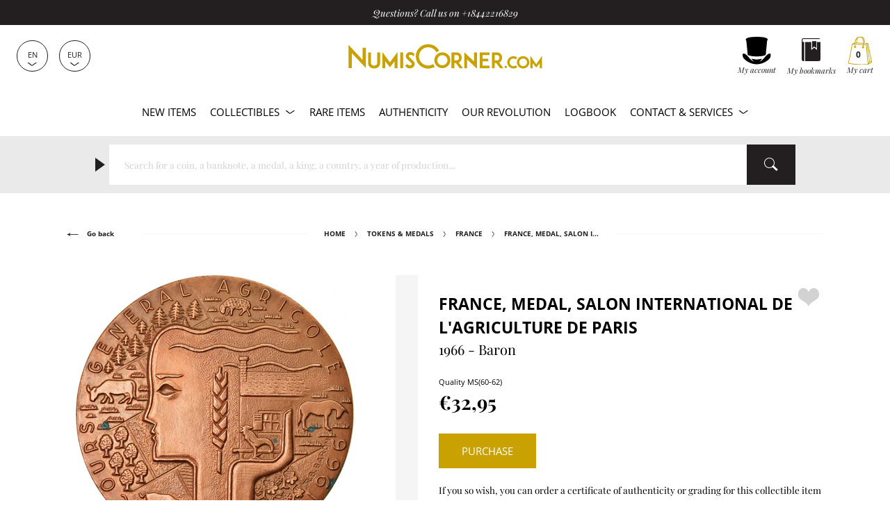

--- FILE ---
content_type: text/html; charset=utf-8
request_url: https://www.numiscorner.com/products/4179-france-medal-salon-international-de-lagriculture-de-paris-1966-baron
body_size: 46305
content:
<!doctype html>
<html class="no-js" lang="en">
  <head>
    <meta charset="utf-8">
    <meta http-equiv="X-UA-Compatible" content="IE=edge">
    <meta name="referrer" content="strict-origin-when-cross-origin" />
    <meta name="viewport" content="width=device-width,initial-scale=1">    
    <meta name="theme-color" content="#231f20">
    <link rel="canonical" href="https://www.numiscorner.com/products/4179-france-medal-salon-international-de-lagriculture-de-paris-1966-baron">
    <link rel="preconnect" href="https://cdn.shopify.com" crossorigin>    
    <meta name="google-site-verification" content="o0M3oOzbZaIjYZMTmBwUj0fhrZ0BMUzxi3hQOqsm_Hw" /><link rel="icon" type="image/png" href="//www.numiscorner.com/cdn/shop/files/favicon_32x32.png?v=1649234288"><link rel="preconnect" href="https://fonts.shopifycdn.com" crossorigin>
      <meta name="robots" content="index, follow">
    

    <meta name="robots" content="max-image-preview:large">


    <title>France Medal Salon International de l&#39;Agriculture de Paris 1966 Baron
 &ndash; Numiscorner.com</title>
    


<meta name="description" content="Medal. France. 124 gr. Disponible à l‘achat. Quality MS(60-62).">


    
    <script src="//www.numiscorner.com/cdn/shop/t/25/assets/cookies.js?v=118381700590210049001750864539"></script>
    
    
    

    
    <meta name="facebook-domain-verification" content="z2dte02vt9lcdbcur07kbqxfe2h8be">
<meta name="google-site-verification" content="Q3NljLhktAPN-YR4pFZOyapJcZkgqfg5YQmLnv7pikE">
    <meta name="p:domain_verify" content="38f333658b5cb28fb13417f00fbdf589"/>

<meta property="og:site_name" content="Numiscorner.com">
<meta property="og:url" content="https://www.numiscorner.com/products/4179-france-medal-salon-international-de-lagriculture-de-paris-1966-baron">
<meta property="og:title" content="France, Medal, Salon International de l&#39;Agriculture de Paris, 1966, Baron">
<meta property="og:type" content="product">



<meta property="og:description" content="France, Medal, Salon International de l&#39;Agriculture de Paris, 1966, Baron"><meta property="og:image" content="http://www.numiscorner.com/cdn/shop/files/4179A.jpg?v=1744733900">
    <meta property="og:image:secure_url" content="https://www.numiscorner.com/cdn/shop/files/4179A.jpg?v=1744733900">
    <meta property="og:image:width" content="1024">
    <meta property="og:image:height" content="1024"><meta property="og:price:amount" content="32,95">
  <meta property="og:price:currency" content="EUR"><meta name="twitter:site" content="@cdesmonnaies"><meta name="twitter:card" content="summary_large_image">
<meta name="twitter:title" content="France, Medal, Salon International de l&#39;Agriculture de Paris, 1966, Baron">
<meta name="twitter:description" content="France, Medal, Salon International de l&#39;Agriculture de Paris, 1966, Baron">

    
  <script type="application/ld+json">
  {
    "@context": "http://schema.org",
    "@type": "Product",
    "offers": [{
          "@type": "Offer",
          "name": "France, Medal, Salon International de l'Agriculture de Paris, 1966, Baron",
          "availability":"https://schema.org/InStock",
          "price": "32.95",
          "priceCurrency": "EUR",
          "priceValidUntil": "2026-02-02","sku": "4179","url": "/products/4179-france-medal-salon-international-de-lagriculture-de-paris-1966-baron"
        }],
    "brand": {
        "@type": "Brand",
        "name": "Numiscorner.com"
    },
    "name": "France - Medal - Salon International de l'Agriculture de Paris - 1966 - Baron",
    "description": "124 gr",
    "category": "Tokens \u0026 Medals",
    "url": "/products/4179-france-medal-salon-international-de-lagriculture-de-paris-1966-baron/products/4179-france-medal-salon-international-de-lagriculture-de-paris-1966-baron",
    "sku": "4179",
    "image": {
      "@type": "ImageObject",
      "url": "https://www.numiscorner.com/cdn/shop/files/4179A_1024x.jpg?v=1744733900",
      "image": "https://www.numiscorner.com/cdn/shop/files/4179A_1024x.jpg?v=1744733900",
      "name": "France, Medal, Salon International de l'Agriculture de Paris, 1966, Baron",
      "width": "1024",
      "height": "1024"
    }
  }
  </script>



  <script type="application/ld+json">
  {
    "@context": "http://schema.org",
    "@type": "BreadcrumbList",
  "itemListElement": [{
      "@type": "ListItem",
      "position": 1,
      "name": "Home",
      "item": "https://www.numiscorner.com"
    }
      
        ,{
          "@type": "ListItem",
          "position": 2,
          "name": "Tokens \u0026 Medals",
          "item": "https://www.numiscorner.com/collections/tokens-medals"
        }
        
       
      
        ,{
          "@type": "ListItem",
          "position": 3,
          "name": "France",
          "item": "https://www.numiscorner.com/collections/tokens-medals-france"
        }
        
      
      
                    
        ,{
          "@type": "ListItem",
          "position": 4,
          "name": "France, Medal, Salon International de l'Agriculture de Paris, 1966, Baron",
          "item": "https://www.numiscorner.com/products/4179-france-medal-salon-international-de-lagriculture-de-paris-1966-baron"
        }]
  }
  </script>




    <link rel="stylesheet" href="//www.numiscorner.com/cdn/shop/t/25/assets/style.min.css?v=50716541386743799261751046139">
    <link rel="stylesheet" href="//www.numiscorner.com/cdn/shop/t/25/assets/theme_addons.css?v=96520550460052778811764016872">

    <script>
      document.documentElement.className = document.documentElement.className.replace('no-js', 'js');
    </script>

    <script src="//www.numiscorner.com/cdn/shop/t/25/assets/ls.unveilhooks.min.js?v=34116656971632656931750864539" defer></script>
    <script src="//www.numiscorner.com/cdn/shop/t/25/assets/lazysizes.min.js?v=52017726365333097691750864539" defer></script>
    
    <script src="//www.numiscorner.com/cdn/shop/t/25/assets/jquery-3.6.0.min.js?v=8324501383853434791750864539"  defer></script> 
     
      <script src="//www.numiscorner.com/cdn/shop/t/25/assets/owl.carousel.min.js?v=97891440811553454251750864539" defer></script>  
    
    <script defer src="https://cdn.shopify.com/s/javascripts/currencies.js"></script>
    
      <script src="//www.numiscorner.com/cdn/shop/t/25/assets/jquery.zoom.min.js?v=127655014540499679121750864539" defer></script>
        

    <script src="//www.numiscorner.com/cdn/shop/t/25/assets/bundle.min.js?v=138917887410677285711764015758" defer="defer"></script>
    <script src="//www.numiscorner.com/cdn/shop/t/25/assets/theme_addons.js?v=175269953000492255031759172067" defer></script>   

    
    


    
    

    

    <!-- Google Tag Manager -->
  
    <script>(function(w,d,s,l,i){w[l]=w[l]||[];w[l].push({'gtm.start':
    new Date().getTime(),event:'gtm.js'});var f=d.getElementsByTagName(s)[0],
    j=d.createElement(s),dl=l!='dataLayer'?'&l='+l:'';j.async=true;j.src=
    'https://www.googletagmanager.com/gtm.js?id='+i+dl;f.parentNode.insertBefore(j,f);
    })(window,document,'script','dataLayer','GTM-PRNP4SM8');</script>
    
    <!-- End Google Tag Manager -->    

    
      
        <script>window.performance && window.performance.mark && window.performance.mark('shopify.content_for_header.start');</script><meta name="google-site-verification" content="2wLXoJaYu3wq5ct1Pp7eft0qflZ65ichxk5cOd4UFeQ">
<meta name="facebook-domain-verification" content="4xb8f96oblygr7h42jmdbhn0bi371t">
<meta id="shopify-digital-wallet" name="shopify-digital-wallet" content="/63716557029/digital_wallets/dialog">
<meta name="shopify-checkout-api-token" content="01922fc04405749975a764c967c1c1b4">
<meta id="in-context-paypal-metadata" data-shop-id="63716557029" data-venmo-supported="false" data-environment="production" data-locale="en_US" data-paypal-v4="true" data-currency="EUR">
<link rel="alternate" hreflang="x-default" href="https://www.numiscorner.com/products/4179-france-medal-salon-international-de-lagriculture-de-paris-1966-baron">
<link rel="alternate" hreflang="en-FR" href="https://www.numiscorner.com/products/4179-france-medal-salon-international-de-lagriculture-de-paris-1966-baron">
<link rel="alternate" hreflang="nl-FR" href="https://www.numiscorner.com/nl/products/4179-france-medal-salon-international-de-lagriculture-de-paris-1966-baron">
<link rel="alternate" hreflang="pt-FR" href="https://www.numiscorner.com/pt/products/4179-france-medal-salon-international-de-lagriculture-de-paris-1966-baron">
<link rel="alternate" hreflang="pl-FR" href="https://www.numiscorner.com/pl/products/4179-france-medal-salon-international-de-lagriculture-de-paris-1966-baron">
<link rel="alternate" hreflang="it-FR" href="https://www.numiscorner.com/it/products/4179-france-medal-salon-international-de-lagriculture-de-paris-1966-baron">
<link rel="alternate" hreflang="es-FR" href="https://www.numiscorner.com/es/products/4179-france-medal-salon-international-de-lagriculture-de-paris-1966-baron">
<link rel="alternate" hreflang="de-FR" href="https://www.numiscorner.com/de/products/4179-france-medal-salon-international-de-lagriculture-de-paris-1966-baron">
<link rel="alternate" hreflang="fr-FR" href="https://www.numiscorner.com/fr/products/4179-france-medal-salon-international-de-lagriculture-de-paris-1966-baron">
<link rel="alternate" type="application/json+oembed" href="https://www.numiscorner.com/products/4179-france-medal-salon-international-de-lagriculture-de-paris-1966-baron.oembed">
<script async="async" src="/checkouts/internal/preloads.js?locale=en-FR"></script>
<script id="shopify-features" type="application/json">{"accessToken":"01922fc04405749975a764c967c1c1b4","betas":["rich-media-storefront-analytics"],"domain":"www.numiscorner.com","predictiveSearch":true,"shopId":63716557029,"locale":"en"}</script>
<script>var Shopify = Shopify || {};
Shopify.shop = "numiscorner-international.myshopify.com";
Shopify.locale = "en";
Shopify.currency = {"active":"EUR","rate":"1.0"};
Shopify.country = "FR";
Shopify.theme = {"name":"PROD - NumisCorner - Louis XV - Prestige","id":181924233548,"schema_name":"NumisCorner Louis XV","schema_version":"4.7.2.4","theme_store_id":null,"role":"main"};
Shopify.theme.handle = "null";
Shopify.theme.style = {"id":null,"handle":null};
Shopify.cdnHost = "www.numiscorner.com/cdn";
Shopify.routes = Shopify.routes || {};
Shopify.routes.root = "/";</script>
<script type="module">!function(o){(o.Shopify=o.Shopify||{}).modules=!0}(window);</script>
<script>!function(o){function n(){var o=[];function n(){o.push(Array.prototype.slice.apply(arguments))}return n.q=o,n}var t=o.Shopify=o.Shopify||{};t.loadFeatures=n(),t.autoloadFeatures=n()}(window);</script>
<script id="shop-js-analytics" type="application/json">{"pageType":"product"}</script>
<script defer="defer" async type="module" src="//www.numiscorner.com/cdn/shopifycloud/shop-js/modules/v2/client.init-shop-cart-sync_BT-GjEfc.en.esm.js"></script>
<script defer="defer" async type="module" src="//www.numiscorner.com/cdn/shopifycloud/shop-js/modules/v2/chunk.common_D58fp_Oc.esm.js"></script>
<script defer="defer" async type="module" src="//www.numiscorner.com/cdn/shopifycloud/shop-js/modules/v2/chunk.modal_xMitdFEc.esm.js"></script>
<script type="module">
  await import("//www.numiscorner.com/cdn/shopifycloud/shop-js/modules/v2/client.init-shop-cart-sync_BT-GjEfc.en.esm.js");
await import("//www.numiscorner.com/cdn/shopifycloud/shop-js/modules/v2/chunk.common_D58fp_Oc.esm.js");
await import("//www.numiscorner.com/cdn/shopifycloud/shop-js/modules/v2/chunk.modal_xMitdFEc.esm.js");

  window.Shopify.SignInWithShop?.initShopCartSync?.({"fedCMEnabled":true,"windoidEnabled":true});

</script>
<script>(function() {
  var isLoaded = false;
  function asyncLoad() {
    if (isLoaded) return;
    isLoaded = true;
    var urls = ["https:\/\/chimpstatic.com\/mcjs-connected\/js\/users\/3a7feb812fdda53d42beb6dee\/c71f595a2614af7213f470744.js?shop=numiscorner-international.myshopify.com","https:\/\/static.affiliatly.com\/shopify\/v3\/shopify.js?affiliatly_code=AF-1059891\u0026s=2\u0026shop=numiscorner-international.myshopify.com","https:\/\/assets.smartwishlist.webmarked.net\/static\/v6\/smartwishlist.js?shop=numiscorner-international.myshopify.com","https:\/\/tools.luckyorange.com\/core\/lo.js?site-id=57b02b0f\u0026shop=numiscorner-international.myshopify.com","https:\/\/enkomion.com\/instantHotjarInstall.js?shop=numiscorner-international.myshopify.com","https:\/\/tseish-app.connect.trustedshops.com\/esc.js?apiBaseUrl=aHR0cHM6Ly90c2Vpc2gtYXBwLmNvbm5lY3QudHJ1c3RlZHNob3BzLmNvbQ==\u0026instanceId=bnVtaXNjb3JuZXItaW50ZXJuYXRpb25hbC5teXNob3BpZnkuY29t\u0026shop=numiscorner-international.myshopify.com"];
    for (var i = 0; i < urls.length; i++) {
      var s = document.createElement('script');
      s.type = 'text/javascript';
      s.async = true;
      s.src = urls[i];
      var x = document.getElementsByTagName('script')[0];
      x.parentNode.insertBefore(s, x);
    }
  };
  if(window.attachEvent) {
    window.attachEvent('onload', asyncLoad);
  } else {
    window.addEventListener('load', asyncLoad, false);
  }
})();</script>
<script id="__st">var __st={"a":63716557029,"offset":3600,"reqid":"51d41927-3647-4c87-9f6b-e2707f5df0c3-1769147260","pageurl":"www.numiscorner.com\/products\/4179-france-medal-salon-international-de-lagriculture-de-paris-1966-baron","u":"cec0f80aa358","p":"product","rtyp":"product","rid":8007498727653};</script>
<script>window.ShopifyPaypalV4VisibilityTracking = true;</script>
<script id="captcha-bootstrap">!function(){'use strict';const t='contact',e='account',n='new_comment',o=[[t,t],['blogs',n],['comments',n],[t,'customer']],c=[[e,'customer_login'],[e,'guest_login'],[e,'recover_customer_password'],[e,'create_customer']],r=t=>t.map((([t,e])=>`form[action*='/${t}']:not([data-nocaptcha='true']) input[name='form_type'][value='${e}']`)).join(','),a=t=>()=>t?[...document.querySelectorAll(t)].map((t=>t.form)):[];function s(){const t=[...o],e=r(t);return a(e)}const i='password',u='form_key',d=['recaptcha-v3-token','g-recaptcha-response','h-captcha-response',i],f=()=>{try{return window.sessionStorage}catch{return}},m='__shopify_v',_=t=>t.elements[u];function p(t,e,n=!1){try{const o=window.sessionStorage,c=JSON.parse(o.getItem(e)),{data:r}=function(t){const{data:e,action:n}=t;return t[m]||n?{data:e,action:n}:{data:t,action:n}}(c);for(const[e,n]of Object.entries(r))t.elements[e]&&(t.elements[e].value=n);n&&o.removeItem(e)}catch(o){console.error('form repopulation failed',{error:o})}}const l='form_type',E='cptcha';function T(t){t.dataset[E]=!0}const w=window,h=w.document,L='Shopify',v='ce_forms',y='captcha';let A=!1;((t,e)=>{const n=(g='f06e6c50-85a8-45c8-87d0-21a2b65856fe',I='https://cdn.shopify.com/shopifycloud/storefront-forms-hcaptcha/ce_storefront_forms_captcha_hcaptcha.v1.5.2.iife.js',D={infoText:'Protected by hCaptcha',privacyText:'Privacy',termsText:'Terms'},(t,e,n)=>{const o=w[L][v],c=o.bindForm;if(c)return c(t,g,e,D).then(n);var r;o.q.push([[t,g,e,D],n]),r=I,A||(h.body.append(Object.assign(h.createElement('script'),{id:'captcha-provider',async:!0,src:r})),A=!0)});var g,I,D;w[L]=w[L]||{},w[L][v]=w[L][v]||{},w[L][v].q=[],w[L][y]=w[L][y]||{},w[L][y].protect=function(t,e){n(t,void 0,e),T(t)},Object.freeze(w[L][y]),function(t,e,n,w,h,L){const[v,y,A,g]=function(t,e,n){const i=e?o:[],u=t?c:[],d=[...i,...u],f=r(d),m=r(i),_=r(d.filter((([t,e])=>n.includes(e))));return[a(f),a(m),a(_),s()]}(w,h,L),I=t=>{const e=t.target;return e instanceof HTMLFormElement?e:e&&e.form},D=t=>v().includes(t);t.addEventListener('submit',(t=>{const e=I(t);if(!e)return;const n=D(e)&&!e.dataset.hcaptchaBound&&!e.dataset.recaptchaBound,o=_(e),c=g().includes(e)&&(!o||!o.value);(n||c)&&t.preventDefault(),c&&!n&&(function(t){try{if(!f())return;!function(t){const e=f();if(!e)return;const n=_(t);if(!n)return;const o=n.value;o&&e.removeItem(o)}(t);const e=Array.from(Array(32),(()=>Math.random().toString(36)[2])).join('');!function(t,e){_(t)||t.append(Object.assign(document.createElement('input'),{type:'hidden',name:u})),t.elements[u].value=e}(t,e),function(t,e){const n=f();if(!n)return;const o=[...t.querySelectorAll(`input[type='${i}']`)].map((({name:t})=>t)),c=[...d,...o],r={};for(const[a,s]of new FormData(t).entries())c.includes(a)||(r[a]=s);n.setItem(e,JSON.stringify({[m]:1,action:t.action,data:r}))}(t,e)}catch(e){console.error('failed to persist form',e)}}(e),e.submit())}));const S=(t,e)=>{t&&!t.dataset[E]&&(n(t,e.some((e=>e===t))),T(t))};for(const o of['focusin','change'])t.addEventListener(o,(t=>{const e=I(t);D(e)&&S(e,y())}));const B=e.get('form_key'),M=e.get(l),P=B&&M;t.addEventListener('DOMContentLoaded',(()=>{const t=y();if(P)for(const e of t)e.elements[l].value===M&&p(e,B);[...new Set([...A(),...v().filter((t=>'true'===t.dataset.shopifyCaptcha))])].forEach((e=>S(e,t)))}))}(h,new URLSearchParams(w.location.search),n,t,e,['guest_login'])})(!0,!0)}();</script>
<script integrity="sha256-4kQ18oKyAcykRKYeNunJcIwy7WH5gtpwJnB7kiuLZ1E=" data-source-attribution="shopify.loadfeatures" defer="defer" src="//www.numiscorner.com/cdn/shopifycloud/storefront/assets/storefront/load_feature-a0a9edcb.js" crossorigin="anonymous"></script>
<script data-source-attribution="shopify.dynamic_checkout.dynamic.init">var Shopify=Shopify||{};Shopify.PaymentButton=Shopify.PaymentButton||{isStorefrontPortableWallets:!0,init:function(){window.Shopify.PaymentButton.init=function(){};var t=document.createElement("script");t.src="https://www.numiscorner.com/cdn/shopifycloud/portable-wallets/latest/portable-wallets.en.js",t.type="module",document.head.appendChild(t)}};
</script>
<script data-source-attribution="shopify.dynamic_checkout.buyer_consent">
  function portableWalletsHideBuyerConsent(e){var t=document.getElementById("shopify-buyer-consent"),n=document.getElementById("shopify-subscription-policy-button");t&&n&&(t.classList.add("hidden"),t.setAttribute("aria-hidden","true"),n.removeEventListener("click",e))}function portableWalletsShowBuyerConsent(e){var t=document.getElementById("shopify-buyer-consent"),n=document.getElementById("shopify-subscription-policy-button");t&&n&&(t.classList.remove("hidden"),t.removeAttribute("aria-hidden"),n.addEventListener("click",e))}window.Shopify?.PaymentButton&&(window.Shopify.PaymentButton.hideBuyerConsent=portableWalletsHideBuyerConsent,window.Shopify.PaymentButton.showBuyerConsent=portableWalletsShowBuyerConsent);
</script>
<script data-source-attribution="shopify.dynamic_checkout.cart.bootstrap">document.addEventListener("DOMContentLoaded",(function(){function t(){return document.querySelector("shopify-accelerated-checkout-cart, shopify-accelerated-checkout")}if(t())Shopify.PaymentButton.init();else{new MutationObserver((function(e,n){t()&&(Shopify.PaymentButton.init(),n.disconnect())})).observe(document.body,{childList:!0,subtree:!0})}}));
</script>
<script id='scb4127' type='text/javascript' async='' src='https://www.numiscorner.com/cdn/shopifycloud/privacy-banner/storefront-banner.js'></script><link id="shopify-accelerated-checkout-styles" rel="stylesheet" media="screen" href="https://www.numiscorner.com/cdn/shopifycloud/portable-wallets/latest/accelerated-checkout-backwards-compat.css" crossorigin="anonymous">
<style id="shopify-accelerated-checkout-cart">
        #shopify-buyer-consent {
  margin-top: 1em;
  display: inline-block;
  width: 100%;
}

#shopify-buyer-consent.hidden {
  display: none;
}

#shopify-subscription-policy-button {
  background: none;
  border: none;
  padding: 0;
  text-decoration: underline;
  font-size: inherit;
  cursor: pointer;
}

#shopify-subscription-policy-button::before {
  box-shadow: none;
}

      </style>

<script>window.performance && window.performance.mark && window.performance.mark('shopify.content_for_header.end');</script>
      

    <link rel="alternate" hreflang="en" href="https://www.numiscorner.com/products/4179-france-medal-salon-international-de-lagriculture-de-paris-1966-baron"><link rel="alternate" hreflang="nl" href="https://www.numiscorner.com/nl/products/4179-france-medal-salon-international-de-lagriculture-de-paris-1966-baron"><link rel="alternate" hreflang="pt" href="https://www.numiscorner.com/pt/products/4179-france-medal-salon-international-de-lagriculture-de-paris-1966-baron"><link rel="alternate" hreflang="pl" href="https://www.numiscorner.com/pl/products/4179-france-medal-salon-international-de-lagriculture-de-paris-1966-baron"><link rel="alternate" hreflang="it" href="https://www.numiscorner.com/it/products/4179-france-medal-salon-international-de-lagriculture-de-paris-1966-baron"><link rel="alternate" hreflang="es" href="https://www.numiscorner.com/es/products/4179-france-medal-salon-international-de-lagriculture-de-paris-1966-baron"><link rel="alternate" hreflang="de" href="https://www.numiscorner.com/de/products/4179-france-medal-salon-international-de-lagriculture-de-paris-1966-baron"><link rel="alternate" hreflang="fr" href="https://www.numiscorner.com/fr/products/4179-france-medal-salon-international-de-lagriculture-de-paris-1966-baron">


  
<link href="https://monorail-edge.shopifysvc.com" rel="dns-prefetch">
<script>(function(){if ("sendBeacon" in navigator && "performance" in window) {try {var session_token_from_headers = performance.getEntriesByType('navigation')[0].serverTiming.find(x => x.name == '_s').description;} catch {var session_token_from_headers = undefined;}var session_cookie_matches = document.cookie.match(/_shopify_s=([^;]*)/);var session_token_from_cookie = session_cookie_matches && session_cookie_matches.length === 2 ? session_cookie_matches[1] : "";var session_token = session_token_from_headers || session_token_from_cookie || "";function handle_abandonment_event(e) {var entries = performance.getEntries().filter(function(entry) {return /monorail-edge.shopifysvc.com/.test(entry.name);});if (!window.abandonment_tracked && entries.length === 0) {window.abandonment_tracked = true;var currentMs = Date.now();var navigation_start = performance.timing.navigationStart;var payload = {shop_id: 63716557029,url: window.location.href,navigation_start,duration: currentMs - navigation_start,session_token,page_type: "product"};window.navigator.sendBeacon("https://monorail-edge.shopifysvc.com/v1/produce", JSON.stringify({schema_id: "online_store_buyer_site_abandonment/1.1",payload: payload,metadata: {event_created_at_ms: currentMs,event_sent_at_ms: currentMs}}));}}window.addEventListener('pagehide', handle_abandonment_event);}}());</script>
<script id="web-pixels-manager-setup">(function e(e,d,r,n,o){if(void 0===o&&(o={}),!Boolean(null===(a=null===(i=window.Shopify)||void 0===i?void 0:i.analytics)||void 0===a?void 0:a.replayQueue)){var i,a;window.Shopify=window.Shopify||{};var t=window.Shopify;t.analytics=t.analytics||{};var s=t.analytics;s.replayQueue=[],s.publish=function(e,d,r){return s.replayQueue.push([e,d,r]),!0};try{self.performance.mark("wpm:start")}catch(e){}var l=function(){var e={modern:/Edge?\/(1{2}[4-9]|1[2-9]\d|[2-9]\d{2}|\d{4,})\.\d+(\.\d+|)|Firefox\/(1{2}[4-9]|1[2-9]\d|[2-9]\d{2}|\d{4,})\.\d+(\.\d+|)|Chrom(ium|e)\/(9{2}|\d{3,})\.\d+(\.\d+|)|(Maci|X1{2}).+ Version\/(15\.\d+|(1[6-9]|[2-9]\d|\d{3,})\.\d+)([,.]\d+|)( \(\w+\)|)( Mobile\/\w+|) Safari\/|Chrome.+OPR\/(9{2}|\d{3,})\.\d+\.\d+|(CPU[ +]OS|iPhone[ +]OS|CPU[ +]iPhone|CPU IPhone OS|CPU iPad OS)[ +]+(15[._]\d+|(1[6-9]|[2-9]\d|\d{3,})[._]\d+)([._]\d+|)|Android:?[ /-](13[3-9]|1[4-9]\d|[2-9]\d{2}|\d{4,})(\.\d+|)(\.\d+|)|Android.+Firefox\/(13[5-9]|1[4-9]\d|[2-9]\d{2}|\d{4,})\.\d+(\.\d+|)|Android.+Chrom(ium|e)\/(13[3-9]|1[4-9]\d|[2-9]\d{2}|\d{4,})\.\d+(\.\d+|)|SamsungBrowser\/([2-9]\d|\d{3,})\.\d+/,legacy:/Edge?\/(1[6-9]|[2-9]\d|\d{3,})\.\d+(\.\d+|)|Firefox\/(5[4-9]|[6-9]\d|\d{3,})\.\d+(\.\d+|)|Chrom(ium|e)\/(5[1-9]|[6-9]\d|\d{3,})\.\d+(\.\d+|)([\d.]+$|.*Safari\/(?![\d.]+ Edge\/[\d.]+$))|(Maci|X1{2}).+ Version\/(10\.\d+|(1[1-9]|[2-9]\d|\d{3,})\.\d+)([,.]\d+|)( \(\w+\)|)( Mobile\/\w+|) Safari\/|Chrome.+OPR\/(3[89]|[4-9]\d|\d{3,})\.\d+\.\d+|(CPU[ +]OS|iPhone[ +]OS|CPU[ +]iPhone|CPU IPhone OS|CPU iPad OS)[ +]+(10[._]\d+|(1[1-9]|[2-9]\d|\d{3,})[._]\d+)([._]\d+|)|Android:?[ /-](13[3-9]|1[4-9]\d|[2-9]\d{2}|\d{4,})(\.\d+|)(\.\d+|)|Mobile Safari.+OPR\/([89]\d|\d{3,})\.\d+\.\d+|Android.+Firefox\/(13[5-9]|1[4-9]\d|[2-9]\d{2}|\d{4,})\.\d+(\.\d+|)|Android.+Chrom(ium|e)\/(13[3-9]|1[4-9]\d|[2-9]\d{2}|\d{4,})\.\d+(\.\d+|)|Android.+(UC? ?Browser|UCWEB|U3)[ /]?(15\.([5-9]|\d{2,})|(1[6-9]|[2-9]\d|\d{3,})\.\d+)\.\d+|SamsungBrowser\/(5\.\d+|([6-9]|\d{2,})\.\d+)|Android.+MQ{2}Browser\/(14(\.(9|\d{2,})|)|(1[5-9]|[2-9]\d|\d{3,})(\.\d+|))(\.\d+|)|K[Aa][Ii]OS\/(3\.\d+|([4-9]|\d{2,})\.\d+)(\.\d+|)/},d=e.modern,r=e.legacy,n=navigator.userAgent;return n.match(d)?"modern":n.match(r)?"legacy":"unknown"}(),u="modern"===l?"modern":"legacy",c=(null!=n?n:{modern:"",legacy:""})[u],f=function(e){return[e.baseUrl,"/wpm","/b",e.hashVersion,"modern"===e.buildTarget?"m":"l",".js"].join("")}({baseUrl:d,hashVersion:r,buildTarget:u}),m=function(e){var d=e.version,r=e.bundleTarget,n=e.surface,o=e.pageUrl,i=e.monorailEndpoint;return{emit:function(e){var a=e.status,t=e.errorMsg,s=(new Date).getTime(),l=JSON.stringify({metadata:{event_sent_at_ms:s},events:[{schema_id:"web_pixels_manager_load/3.1",payload:{version:d,bundle_target:r,page_url:o,status:a,surface:n,error_msg:t},metadata:{event_created_at_ms:s}}]});if(!i)return console&&console.warn&&console.warn("[Web Pixels Manager] No Monorail endpoint provided, skipping logging."),!1;try{return self.navigator.sendBeacon.bind(self.navigator)(i,l)}catch(e){}var u=new XMLHttpRequest;try{return u.open("POST",i,!0),u.setRequestHeader("Content-Type","text/plain"),u.send(l),!0}catch(e){return console&&console.warn&&console.warn("[Web Pixels Manager] Got an unhandled error while logging to Monorail."),!1}}}}({version:r,bundleTarget:l,surface:e.surface,pageUrl:self.location.href,monorailEndpoint:e.monorailEndpoint});try{o.browserTarget=l,function(e){var d=e.src,r=e.async,n=void 0===r||r,o=e.onload,i=e.onerror,a=e.sri,t=e.scriptDataAttributes,s=void 0===t?{}:t,l=document.createElement("script"),u=document.querySelector("head"),c=document.querySelector("body");if(l.async=n,l.src=d,a&&(l.integrity=a,l.crossOrigin="anonymous"),s)for(var f in s)if(Object.prototype.hasOwnProperty.call(s,f))try{l.dataset[f]=s[f]}catch(e){}if(o&&l.addEventListener("load",o),i&&l.addEventListener("error",i),u)u.appendChild(l);else{if(!c)throw new Error("Did not find a head or body element to append the script");c.appendChild(l)}}({src:f,async:!0,onload:function(){if(!function(){var e,d;return Boolean(null===(d=null===(e=window.Shopify)||void 0===e?void 0:e.analytics)||void 0===d?void 0:d.initialized)}()){var d=window.webPixelsManager.init(e)||void 0;if(d){var r=window.Shopify.analytics;r.replayQueue.forEach((function(e){var r=e[0],n=e[1],o=e[2];d.publishCustomEvent(r,n,o)})),r.replayQueue=[],r.publish=d.publishCustomEvent,r.visitor=d.visitor,r.initialized=!0}}},onerror:function(){return m.emit({status:"failed",errorMsg:"".concat(f," has failed to load")})},sri:function(e){var d=/^sha384-[A-Za-z0-9+/=]+$/;return"string"==typeof e&&d.test(e)}(c)?c:"",scriptDataAttributes:o}),m.emit({status:"loading"})}catch(e){m.emit({status:"failed",errorMsg:(null==e?void 0:e.message)||"Unknown error"})}}})({shopId: 63716557029,storefrontBaseUrl: "https://www.numiscorner.com",extensionsBaseUrl: "https://extensions.shopifycdn.com/cdn/shopifycloud/web-pixels-manager",monorailEndpoint: "https://monorail-edge.shopifysvc.com/unstable/produce_batch",surface: "storefront-renderer",enabledBetaFlags: ["2dca8a86"],webPixelsConfigList: [{"id":"2762735948","configuration":"{\"ti\":\"211065005\",\"endpoint\":\"https:\/\/bat.bing.com\/action\/0\"}","eventPayloadVersion":"v1","runtimeContext":"STRICT","scriptVersion":"5ee93563fe31b11d2d65e2f09a5229dc","type":"APP","apiClientId":2997493,"privacyPurposes":["ANALYTICS","MARKETING","SALE_OF_DATA"],"dataSharingAdjustments":{"protectedCustomerApprovalScopes":["read_customer_personal_data"]}},{"id":"2762080588","configuration":"{\"projectId\":\"omin4z64xa\"}","eventPayloadVersion":"v1","runtimeContext":"STRICT","scriptVersion":"cf1781658ed156031118fc4bbc2ed159","type":"APP","apiClientId":240074326017,"privacyPurposes":[],"capabilities":["advanced_dom_events"],"dataSharingAdjustments":{"protectedCustomerApprovalScopes":["read_customer_personal_data"]}},{"id":"2135753036","configuration":"{\"siteId\":\"57b02b0f\",\"environment\":\"production\",\"isPlusUser\":\"true\"}","eventPayloadVersion":"v1","runtimeContext":"STRICT","scriptVersion":"d38a2000dcd0eb072d7eed6a88122b6b","type":"APP","apiClientId":187969,"privacyPurposes":["ANALYTICS","MARKETING"],"capabilities":["advanced_dom_events"],"dataSharingAdjustments":{"protectedCustomerApprovalScopes":[]}},{"id":"1878982988","configuration":"{\"pixel_id\":\"690349958471917\",\"pixel_type\":\"facebook_pixel\"}","eventPayloadVersion":"v1","runtimeContext":"OPEN","scriptVersion":"ca16bc87fe92b6042fbaa3acc2fbdaa6","type":"APP","apiClientId":2329312,"privacyPurposes":["ANALYTICS","MARKETING","SALE_OF_DATA"],"dataSharingAdjustments":{"protectedCustomerApprovalScopes":["read_customer_address","read_customer_email","read_customer_name","read_customer_personal_data","read_customer_phone"]}},{"id":"1025114444","configuration":"{\"config\":\"{\\\"pixel_id\\\":\\\"G-3Q5QCQ6KSL\\\",\\\"google_tag_ids\\\":[\\\"G-3Q5QCQ6KSL\\\",\\\"GT-NML5KNRC\\\"],\\\"target_country\\\":\\\"FR\\\",\\\"gtag_events\\\":[{\\\"type\\\":\\\"search\\\",\\\"action_label\\\":\\\"G-3Q5QCQ6KSL\\\"},{\\\"type\\\":\\\"begin_checkout\\\",\\\"action_label\\\":\\\"G-3Q5QCQ6KSL\\\"},{\\\"type\\\":\\\"view_item\\\",\\\"action_label\\\":[\\\"G-3Q5QCQ6KSL\\\",\\\"MC-9CFKMFE0NZ\\\"]},{\\\"type\\\":\\\"purchase\\\",\\\"action_label\\\":[\\\"G-3Q5QCQ6KSL\\\",\\\"MC-9CFKMFE0NZ\\\"]},{\\\"type\\\":\\\"page_view\\\",\\\"action_label\\\":[\\\"G-3Q5QCQ6KSL\\\",\\\"MC-9CFKMFE0NZ\\\"]},{\\\"type\\\":\\\"add_payment_info\\\",\\\"action_label\\\":\\\"G-3Q5QCQ6KSL\\\"},{\\\"type\\\":\\\"add_to_cart\\\",\\\"action_label\\\":\\\"G-3Q5QCQ6KSL\\\"}],\\\"enable_monitoring_mode\\\":false}\"}","eventPayloadVersion":"v1","runtimeContext":"OPEN","scriptVersion":"b2a88bafab3e21179ed38636efcd8a93","type":"APP","apiClientId":1780363,"privacyPurposes":[],"dataSharingAdjustments":{"protectedCustomerApprovalScopes":["read_customer_address","read_customer_email","read_customer_name","read_customer_personal_data","read_customer_phone"]}},{"id":"569213260","configuration":"{\"accountID\":\"AF-1059891\", \"server\": \"S2\"}","eventPayloadVersion":"v1","runtimeContext":"STRICT","scriptVersion":"7a2c71e345b769300212968dc75a7a85","type":"APP","apiClientId":293037,"privacyPurposes":["ANALYTICS","MARKETING","SALE_OF_DATA"],"dataSharingAdjustments":{"protectedCustomerApprovalScopes":["read_customer_email","read_customer_name","read_customer_personal_data","read_customer_phone"]}},{"id":"94961996","eventPayloadVersion":"1","runtimeContext":"LAX","scriptVersion":"17","type":"CUSTOM","privacyPurposes":["ANALYTICS"],"name":"GTM"},{"id":"shopify-app-pixel","configuration":"{}","eventPayloadVersion":"v1","runtimeContext":"STRICT","scriptVersion":"0450","apiClientId":"shopify-pixel","type":"APP","privacyPurposes":["ANALYTICS","MARKETING"]},{"id":"shopify-custom-pixel","eventPayloadVersion":"v1","runtimeContext":"LAX","scriptVersion":"0450","apiClientId":"shopify-pixel","type":"CUSTOM","privacyPurposes":["ANALYTICS","MARKETING"]}],isMerchantRequest: false,initData: {"shop":{"name":"Numiscorner.com","paymentSettings":{"currencyCode":"EUR"},"myshopifyDomain":"numiscorner-international.myshopify.com","countryCode":"FR","storefrontUrl":"https:\/\/www.numiscorner.com"},"customer":null,"cart":null,"checkout":null,"productVariants":[{"price":{"amount":32.95,"currencyCode":"EUR"},"product":{"title":"France, Medal, Salon International de l'Agriculture de Paris, 1966, Baron","vendor":"cdma","id":"8007498727653","untranslatedTitle":"France, Medal, Salon International de l'Agriculture de Paris, 1966, Baron","url":"\/products\/4179-france-medal-salon-international-de-lagriculture-de-paris-1966-baron","type":"Tokens \u0026 Medals"},"id":"43402714743013","image":{"src":"\/\/www.numiscorner.com\/cdn\/shop\/files\/4179A.jpg?v=1744733900"},"sku":"4179","title":"Default Title","untranslatedTitle":"Default Title"}],"purchasingCompany":null},},"https://www.numiscorner.com/cdn","fcfee988w5aeb613cpc8e4bc33m6693e112",{"modern":"","legacy":""},{"shopId":"63716557029","storefrontBaseUrl":"https:\/\/www.numiscorner.com","extensionBaseUrl":"https:\/\/extensions.shopifycdn.com\/cdn\/shopifycloud\/web-pixels-manager","surface":"storefront-renderer","enabledBetaFlags":"[\"2dca8a86\"]","isMerchantRequest":"false","hashVersion":"fcfee988w5aeb613cpc8e4bc33m6693e112","publish":"custom","events":"[[\"page_viewed\",{}],[\"product_viewed\",{\"productVariant\":{\"price\":{\"amount\":32.95,\"currencyCode\":\"EUR\"},\"product\":{\"title\":\"France, Medal, Salon International de l'Agriculture de Paris, 1966, Baron\",\"vendor\":\"cdma\",\"id\":\"8007498727653\",\"untranslatedTitle\":\"France, Medal, Salon International de l'Agriculture de Paris, 1966, Baron\",\"url\":\"\/products\/4179-france-medal-salon-international-de-lagriculture-de-paris-1966-baron\",\"type\":\"Tokens \u0026 Medals\"},\"id\":\"43402714743013\",\"image\":{\"src\":\"\/\/www.numiscorner.com\/cdn\/shop\/files\/4179A.jpg?v=1744733900\"},\"sku\":\"4179\",\"title\":\"Default Title\",\"untranslatedTitle\":\"Default Title\"}}]]"});</script><script>
  window.ShopifyAnalytics = window.ShopifyAnalytics || {};
  window.ShopifyAnalytics.meta = window.ShopifyAnalytics.meta || {};
  window.ShopifyAnalytics.meta.currency = 'EUR';
  var meta = {"product":{"id":8007498727653,"gid":"gid:\/\/shopify\/Product\/8007498727653","vendor":"cdma","type":"Tokens \u0026 Medals","handle":"4179-france-medal-salon-international-de-lagriculture-de-paris-1966-baron","variants":[{"id":43402714743013,"price":3295,"name":"France, Medal, Salon International de l'Agriculture de Paris, 1966, Baron","public_title":null,"sku":"4179"}],"remote":false},"page":{"pageType":"product","resourceType":"product","resourceId":8007498727653,"requestId":"51d41927-3647-4c87-9f6b-e2707f5df0c3-1769147260"}};
  for (var attr in meta) {
    window.ShopifyAnalytics.meta[attr] = meta[attr];
  }
</script>
<script class="analytics">
  (function () {
    var customDocumentWrite = function(content) {
      var jquery = null;

      if (window.jQuery) {
        jquery = window.jQuery;
      } else if (window.Checkout && window.Checkout.$) {
        jquery = window.Checkout.$;
      }

      if (jquery) {
        jquery('body').append(content);
      }
    };

    var hasLoggedConversion = function(token) {
      if (token) {
        return document.cookie.indexOf('loggedConversion=' + token) !== -1;
      }
      return false;
    }

    var setCookieIfConversion = function(token) {
      if (token) {
        var twoMonthsFromNow = new Date(Date.now());
        twoMonthsFromNow.setMonth(twoMonthsFromNow.getMonth() + 2);

        document.cookie = 'loggedConversion=' + token + '; expires=' + twoMonthsFromNow;
      }
    }

    var trekkie = window.ShopifyAnalytics.lib = window.trekkie = window.trekkie || [];
    if (trekkie.integrations) {
      return;
    }
    trekkie.methods = [
      'identify',
      'page',
      'ready',
      'track',
      'trackForm',
      'trackLink'
    ];
    trekkie.factory = function(method) {
      return function() {
        var args = Array.prototype.slice.call(arguments);
        args.unshift(method);
        trekkie.push(args);
        return trekkie;
      };
    };
    for (var i = 0; i < trekkie.methods.length; i++) {
      var key = trekkie.methods[i];
      trekkie[key] = trekkie.factory(key);
    }
    trekkie.load = function(config) {
      trekkie.config = config || {};
      trekkie.config.initialDocumentCookie = document.cookie;
      var first = document.getElementsByTagName('script')[0];
      var script = document.createElement('script');
      script.type = 'text/javascript';
      script.onerror = function(e) {
        var scriptFallback = document.createElement('script');
        scriptFallback.type = 'text/javascript';
        scriptFallback.onerror = function(error) {
                var Monorail = {
      produce: function produce(monorailDomain, schemaId, payload) {
        var currentMs = new Date().getTime();
        var event = {
          schema_id: schemaId,
          payload: payload,
          metadata: {
            event_created_at_ms: currentMs,
            event_sent_at_ms: currentMs
          }
        };
        return Monorail.sendRequest("https://" + monorailDomain + "/v1/produce", JSON.stringify(event));
      },
      sendRequest: function sendRequest(endpointUrl, payload) {
        // Try the sendBeacon API
        if (window && window.navigator && typeof window.navigator.sendBeacon === 'function' && typeof window.Blob === 'function' && !Monorail.isIos12()) {
          var blobData = new window.Blob([payload], {
            type: 'text/plain'
          });

          if (window.navigator.sendBeacon(endpointUrl, blobData)) {
            return true;
          } // sendBeacon was not successful

        } // XHR beacon

        var xhr = new XMLHttpRequest();

        try {
          xhr.open('POST', endpointUrl);
          xhr.setRequestHeader('Content-Type', 'text/plain');
          xhr.send(payload);
        } catch (e) {
          console.log(e);
        }

        return false;
      },
      isIos12: function isIos12() {
        return window.navigator.userAgent.lastIndexOf('iPhone; CPU iPhone OS 12_') !== -1 || window.navigator.userAgent.lastIndexOf('iPad; CPU OS 12_') !== -1;
      }
    };
    Monorail.produce('monorail-edge.shopifysvc.com',
      'trekkie_storefront_load_errors/1.1',
      {shop_id: 63716557029,
      theme_id: 181924233548,
      app_name: "storefront",
      context_url: window.location.href,
      source_url: "//www.numiscorner.com/cdn/s/trekkie.storefront.8d95595f799fbf7e1d32231b9a28fd43b70c67d3.min.js"});

        };
        scriptFallback.async = true;
        scriptFallback.src = '//www.numiscorner.com/cdn/s/trekkie.storefront.8d95595f799fbf7e1d32231b9a28fd43b70c67d3.min.js';
        first.parentNode.insertBefore(scriptFallback, first);
      };
      script.async = true;
      script.src = '//www.numiscorner.com/cdn/s/trekkie.storefront.8d95595f799fbf7e1d32231b9a28fd43b70c67d3.min.js';
      first.parentNode.insertBefore(script, first);
    };
    trekkie.load(
      {"Trekkie":{"appName":"storefront","development":false,"defaultAttributes":{"shopId":63716557029,"isMerchantRequest":null,"themeId":181924233548,"themeCityHash":"3800501829222528163","contentLanguage":"en","currency":"EUR"},"isServerSideCookieWritingEnabled":true,"monorailRegion":"shop_domain","enabledBetaFlags":["65f19447"]},"Session Attribution":{},"S2S":{"facebookCapiEnabled":true,"source":"trekkie-storefront-renderer","apiClientId":580111}}
    );

    var loaded = false;
    trekkie.ready(function() {
      if (loaded) return;
      loaded = true;

      window.ShopifyAnalytics.lib = window.trekkie;

      var originalDocumentWrite = document.write;
      document.write = customDocumentWrite;
      try { window.ShopifyAnalytics.merchantGoogleAnalytics.call(this); } catch(error) {};
      document.write = originalDocumentWrite;

      window.ShopifyAnalytics.lib.page(null,{"pageType":"product","resourceType":"product","resourceId":8007498727653,"requestId":"51d41927-3647-4c87-9f6b-e2707f5df0c3-1769147260","shopifyEmitted":true});

      var match = window.location.pathname.match(/checkouts\/(.+)\/(thank_you|post_purchase)/)
      var token = match? match[1]: undefined;
      if (!hasLoggedConversion(token)) {
        setCookieIfConversion(token);
        window.ShopifyAnalytics.lib.track("Viewed Product",{"currency":"EUR","variantId":43402714743013,"productId":8007498727653,"productGid":"gid:\/\/shopify\/Product\/8007498727653","name":"France, Medal, Salon International de l'Agriculture de Paris, 1966, Baron","price":"32.95","sku":"4179","brand":"cdma","variant":null,"category":"Tokens \u0026 Medals","nonInteraction":true,"remote":false},undefined,undefined,{"shopifyEmitted":true});
      window.ShopifyAnalytics.lib.track("monorail:\/\/trekkie_storefront_viewed_product\/1.1",{"currency":"EUR","variantId":43402714743013,"productId":8007498727653,"productGid":"gid:\/\/shopify\/Product\/8007498727653","name":"France, Medal, Salon International de l'Agriculture de Paris, 1966, Baron","price":"32.95","sku":"4179","brand":"cdma","variant":null,"category":"Tokens \u0026 Medals","nonInteraction":true,"remote":false,"referer":"https:\/\/www.numiscorner.com\/products\/4179-france-medal-salon-international-de-lagriculture-de-paris-1966-baron"});
      }
    });


        var eventsListenerScript = document.createElement('script');
        eventsListenerScript.async = true;
        eventsListenerScript.src = "//www.numiscorner.com/cdn/shopifycloud/storefront/assets/shop_events_listener-3da45d37.js";
        document.getElementsByTagName('head')[0].appendChild(eventsListenerScript);

})();</script>
<script
  defer
  src="https://www.numiscorner.com/cdn/shopifycloud/perf-kit/shopify-perf-kit-3.0.4.min.js"
  data-application="storefront-renderer"
  data-shop-id="63716557029"
  data-render-region="gcp-us-east1"
  data-page-type="product"
  data-theme-instance-id="181924233548"
  data-theme-name="NumisCorner Louis XV"
  data-theme-version="4.7.2.4"
  data-monorail-region="shop_domain"
  data-resource-timing-sampling-rate="10"
  data-shs="true"
  data-shs-beacon="true"
  data-shs-export-with-fetch="true"
  data-shs-logs-sample-rate="1"
  data-shs-beacon-endpoint="https://www.numiscorner.com/api/collect"
></script>
</head>


<body class="template-product  currConversion" data-cart="/cart" data-lang="" data-search="/search">
  

  <!-- Google Tag Manager (noscript) -->
  <noscript><iframe src="https://www.googletagmanager.com/ns.html?id=GTM-PRNP4SM8"
  height="0" width="0" style="display:none;visibility:hidden"></iframe></noscript>
  <!-- End Google Tag Manager (noscript) -->
  
  <div class="backdrop"></div>
  <div class="loader"></div>

  
  

	<div class="overlay modal-container modal hide-content" tabindex="-1" role="dialog" id="langModal">

	    <button class="close closeModal">
	      <span class="icon icon-close"></span>
	    </button>

	    <div class="overlay-content">

	      <div class="grid">

	        <div class="grid-item span-12 text-center">

	        	<div class="top-icon">
	        		<span class="icon icon-account-hat-mini"></span>
	        	</div>
	        	<div class="h4 play">
	        		Welcome on Numiscorner.com
	        	</div>
	          	<div class="h4 text-uppercase bold">
	          		Would you like to continue in <span id="langActive">English</span>?
	          	</div>
	        </div>

	        <div class="grid-item span-12 text-center">
		          	<button class="branded-light btnLang closeLang langBtn" data-lang="en">
		          		Yes
		          	</button>

		          	<button class="btn-white-bordered btnLang toggleInfo" data-target="#langList">
		          		No, choose another language
		          	</button>		          	


			      <ul id="langList" role="list" class="hide-content text-left">
			      	

			        

			        	

			          <li class="list-unstyled text-uppercase langBtn" tabindex="-1" data-lang="de">
			            <a href="#" hreflang="de">
			            	
			            		<span class="icon-de iconLang"><span class="path1"></span><span class="path2"></span><span class="path3"></span></span>
			            	
			              	Deutsch
			            </a>
			          </li>
			          
			        

			        	

			          <li class="list-unstyled text-uppercase active langBtn" tabindex="-1" data-lang="en">
			            <a href="#" aria-current="true" hreflang="en">
			            	
			            		<span class="icon-en iconLang"><span class="path1"></span><span class="path2"></span><span class="path3"></span><span class="path4"></span><span class="path5"></span></span>
			            	
			              	English
			            </a>
			          </li>
			          
			        

			        	

			          <li class="list-unstyled text-uppercase langBtn" tabindex="-1" data-lang="es">
			            <a href="#" hreflang="es">
			            	
			            		<span class="icon-es iconLang"><span class="path1"></span><span class="path2"></span><span class="path3"></span><span class="path4"></span><span class="path5"></span><span class="path6"></span><span class="path7"></span><span class="path8"></span><span class="path9"></span><span class="path10"></span><span class="path11"></span><span class="path12"></span><span class="path13"></span><span class="path14"></span><span class="path15"></span><span class="path16"></span><span class="path17"></span><span class="path18"></span><span class="path19"></span><span class="path20"></span><span class="path21"></span><span class="path22"></span><span class="path23"></span><span class="path24"></span><span class="path25"></span><span class="path26"></span><span class="path27"></span><span class="path28"></span></span>
			            	
			              	Español
			            </a>
			          </li>
			          
			        

			        	

			          <li class="list-unstyled text-uppercase langBtn" tabindex="-1" data-lang="it">
			            <a href="#" hreflang="it">
			            	
			            	<span class="icon-it iconLang"><span class="path1"></span><span class="path2"></span><span class="path3"></span></span>
			            	
			              	Italiano
			            </a>
			          </li>
			          
			        

			        	

			          <li class="list-unstyled text-uppercase langBtn" tabindex="-1" data-lang="nl">
			            <a href="#" hreflang="nl">
			            	
			            		<span class="icon-nl iconLang"><span class="path1"></span><span class="path2"></span><span class="path3"></span></span>
			            	
			              	Nederlands
			            </a>
			          </li>
			          
			        

			        	

			          <li class="list-unstyled text-uppercase langBtn" tabindex="-1" data-lang="pl">
			            <a href="#" hreflang="pl">
			            	
			            		<span class="icon-pl iconLang"><span class="path1"></span><span class="path2"></span></span>
			            	
			              	Polski
			            </a>
			          </li>
			          
			        

			        	

			          <li class="list-unstyled text-uppercase langBtn" tabindex="-1" data-lang="fr">
			            <a href="#" hreflang="fr">
			            	
			            		<span class="icon-fr iconLang"><span class="path1"></span><span class="path2"></span><span class="path3"></span></span>
			            	
			              	français
			            </a>
			          </li>
			          
			        

			        	

			          <li class="list-unstyled text-uppercase langBtn" tabindex="-1" data-lang="pt">
			            <a href="#" hreflang="pt-PT">
			            	
			            		<span class="icon-pt-pt iconLang"><span class="path1"></span><span class="path2"></span><span class="path3"></span><span class="path4"></span><span class="path5"></span><span class="path6"></span><span class="path7"></span><span class="path8"></span><span class="path9"></span><span class="path10"></span><span class="path11"></span><span class="path12"></span><span class="path13"></span><span class="path14"></span><span class="path15"></span><span class="path16"></span><span class="path17"></span><span class="path18"></span><span class="path19"></span><span class="path20"></span><span class="path21"></span><span class="path22"></span><span class="path23"></span><span class="path24"></span><span class="path25"></span><span class="path26"></span><span class="path27"></span><span class="path28"></span><span class="path29"></span><span class="path30"></span><span class="path31"></span><span class="path32"></span><span class="path33"></span><span class="path34"></span><span class="path35"></span><span class="path36"></span><span class="path37"></span><span class="path38"></span><span class="path39"></span><span class="path40"></span><span class="path41"></span><span class="path42"></span><span class="path43"></span><span class="path44"></span><span class="path45"></span><span class="path46"></span><span class="path47"></span><span class="path48"></span><span class="path49"></span><span class="path50"></span><span class="path51"></span><span class="path52"></span><span class="path53"></span><span class="path54"></span><span class="path55"></span><span class="path56"></span><span class="path57"></span><span class="path58"></span><span class="path59"></span><span class="path60"></span><span class="path61"></span><span class="path62"></span><span class="path63"></span><span class="path64"></span><span class="path65"></span><span class="path66"></span><span class="path67"></span><span class="path68"></span><span class="path69"></span><span class="path70"></span><span class="path71"></span><span class="path72"></span><span class="path73"></span><span class="path74"></span><span class="path75"></span><span class="path76"></span><span class="path77"></span><span class="path78"></span><span class="path79"></span><span class="path80"></span><span class="path81"></span><span class="path82"></span><span class="path83"></span><span class="path84"></span><span class="path85"></span><span class="path86"></span><span class="path87"></span><span class="path88"></span><span class="path89"></span><span class="path90"></span><span class="path91"></span><span class="path92"></span><span class="path93"></span><span class="path94"></span><span class="path95"></span><span class="path96"></span><span class="path97"></span><span class="path98"></span><span class="path99"></span><span class="path100"></span><span class="path101"></span><span class="path102"></span><span class="path103"></span><span class="path104"></span><span class="path105"></span><span class="path106"></span><span class="path107"></span><span class="path108"></span><span class="path109"></span><span class="path110"></span><span class="path111"></span></span>
			            	
			              	português (Portugal)
			            </a>
			          </li>
			          
			        
			      </ul>	          	
	        </div>

	      </div>

	    </div>

	</div>




<script>
/* REDIRECT ONLY IF USER HAS ALREADY REGISTERED A FAV LANGUAGE OR SELECT ONE NEW */
/* Execute only if needed, no record or redirect if 404 or preview or bot */

	//console.log('redirected');
	
		function langRedirect(userLang) {
			//console.log(userLang);
			/* Build object from liquid with langs and associated paths */
			const pathArray = { en: "\/products\/4179-france-medal-salon-international-de-lagriculture-de-paris-1966-baron", nl: "\/nl\/products\/4179-france-medal-salon-international-de-lagriculture-de-paris-1966-baron", pt: "\/pt\/products\/4179-france-medal-salon-international-de-lagriculture-de-paris-1966-baron", pl: "\/pl\/products\/4179-france-medal-salon-international-de-lagriculture-de-paris-1966-baron", it: "\/it\/products\/4179-france-medal-salon-international-de-lagriculture-de-paris-1966-baron", es: "\/es\/products\/4179-france-medal-salon-international-de-lagriculture-de-paris-1966-baron", de: "\/de\/products\/4179-france-medal-salon-international-de-lagriculture-de-paris-1966-baron", fr: "\/fr\/products\/4179-france-medal-salon-international-de-lagriculture-de-paris-1966-baron" };
			//console.log(pathArray);
			for (const property in pathArray) {
				var pathLang = `${property}`,
					  path = `${pathArray[property]}`;
				if (userLang == pathLang) {
					const queryString = window.location.search;
					path = path + queryString;
					//console.log(path);
					//console.log("product");
					window.location = path;
				}
			}		
		}

		var currentLang = "en"; /* Current Language */		
	  	var userLang = readCookie('user_lang'); /* Potential stored lang */
	    
		/* Check if cookie already exists, if it is and does not correspond to current language, then automatically redirect */
		if (userLang && userLang != currentLang) {
			langRedirect(userLang);
		}

		window.addEventListener("load", function(event) {	
		    /* If user select new lang, then redirect and store chosen language in a cookie for a year */
			$('.langBtn').on('click', function() {
				let selectedLang = $(this).attr('data-lang');
				/* Do not redirect if keeping current lang, if not, then do */
				if (!$(this).hasClass('closeLang')) langRedirect(selectedLang);		
			  	createCookie('user_lang', selectedLang, 365);
			} );		
		});

</script>

 
  

	<div class="overlay modal-container modal hide-content" tabindex="-1" role="dialog" id="countryModal">

	    <button class="close closeModal">
	      <span class="icon icon-close"></span>
	    </button>

	    <div class="overlay-content">

	      <div class="grid">

	        <div class="grid-item span-12 text-center">


	        	<div class="top-icon">
	        		<span class="icon icon-account-hat-mini"></span>
	        	</div>
	        	<div class="h4 play">
	        		Welcome on Numiscorner.com
	        	</div>
	          	<div class="h4 text-uppercase bold">
	          		Choose your language and your country
	          	</div>

	        </div>

	        <div class="grid-item span-12 text-center">		          	

				<localization-form class="localization-select-container">
				    <form method="post" action="/localization" id="localization_form" accept-charset="UTF-8" class="shopify-localization-form" enctype="multipart/form-data"><input type="hidden" name="form_type" value="localization" /><input type="hidden" name="utf8" value="✓" /><input type="hidden" name="_method" value="put" /><input type="hidden" name="return_to" value="/products/4179-france-medal-salon-international-de-lagriculture-de-paris-1966-baron" />
			        	<div class="localization-select-container text-left">
				        	<label for="language_code" class="h5 text-uppercase bold">
				        		Change your language
				        	</label>
							<select  name="language_code" class="form-control" id="selectLang">
							      	

							        

							        	

							          <option  value="de">
							              	Deutsch
							          </option>
							          
							        

							        	

							          <option selected aria-current="true" value="en">
							              	English
							          </option>
							          
							        

							        	

							          <option  value="es">
							              	Español
							          </option>
							          
							        

							        	

							          <option  value="it">
							              	Italiano
							          </option>
							          
							        

							        	

							          <option  value="nl">
							              	Nederlands
							          </option>
							          
							        

							        	

							          <option  value="pl">
							              	Polski
							          </option>
							          
							        

							        	

							          <option  value="fr">
							              	Français
							          </option>
							          
							        

							        	

							          <option  value="pt-PT">
							              	Português (portugal)
							          </option>
							          
							                          
			                  
			                </select>
			    

				        	<label for="country_code" class="h5 text-uppercase bold">
				        		Change your shipping destination
				        	</label>

				        	<input name="country_code" type="hidden" value="localization.country.currency.iso_code }} €" id="countryCode">

				        	<div id="searchCountryBox">

								<input type="text" id="selectCountry"
									   class="form-control select-country"
									   value="France (EUR €)"
									    />

					        	<div class="search-country-container hide-content">
									<input type="text" id="searchCountry"
										   placeholder="Search a country" 
										   class="form-control"
										   autocomplete="false" />

									<ul class="search-country-list list-unstyled">
									    
								            <li class="search-country-item" data-value="AX" data-name="Åland Islands">
								            	Åland Islands (EUR €)
								            </li>
									    
								            <li class="search-country-item" data-value="AL" data-name="Albania">
								            	Albania (EUR €)
								            </li>
									    
								            <li class="search-country-item" data-value="DZ" data-name="Algeria">
								            	Algeria (EUR €)
								            </li>
									    
								            <li class="search-country-item" data-value="AD" data-name="Andorra">
								            	Andorra (EUR €)
								            </li>
									    
								            <li class="search-country-item" data-value="AO" data-name="Angola">
								            	Angola (EUR €)
								            </li>
									    
								            <li class="search-country-item" data-value="AI" data-name="Anguilla">
								            	Anguilla (EUR €)
								            </li>
									    
								            <li class="search-country-item" data-value="AG" data-name="Antigua &amp; Barbuda">
								            	Antigua &amp; Barbuda (EUR €)
								            </li>
									    
								            <li class="search-country-item" data-value="AR" data-name="Argentina">
								            	Argentina (EUR €)
								            </li>
									    
								            <li class="search-country-item" data-value="AM" data-name="Armenia">
								            	Armenia (EUR €)
								            </li>
									    
								            <li class="search-country-item" data-value="AW" data-name="Aruba">
								            	Aruba (EUR €)
								            </li>
									    
								            <li class="search-country-item" data-value="AC" data-name="Ascension Island">
								            	Ascension Island (EUR €)
								            </li>
									    
								            <li class="search-country-item" data-value="AU" data-name="Australia">
								            	Australia (EUR €)
								            </li>
									    
								            <li class="search-country-item" data-value="AT" data-name="Austria">
								            	Austria (EUR €)
								            </li>
									    
								            <li class="search-country-item" data-value="AZ" data-name="Azerbaijan">
								            	Azerbaijan (EUR €)
								            </li>
									    
								            <li class="search-country-item" data-value="BH" data-name="Bahrain">
								            	Bahrain (EUR €)
								            </li>
									    
								            <li class="search-country-item" data-value="BD" data-name="Bangladesh">
								            	Bangladesh (EUR €)
								            </li>
									    
								            <li class="search-country-item" data-value="BB" data-name="Barbados">
								            	Barbados (EUR €)
								            </li>
									    
								            <li class="search-country-item" data-value="BY" data-name="Belarus">
								            	Belarus (EUR €)
								            </li>
									    
								            <li class="search-country-item" data-value="BE" data-name="Belgium">
								            	Belgium (EUR €)
								            </li>
									    
								            <li class="search-country-item" data-value="BZ" data-name="Belize">
								            	Belize (EUR €)
								            </li>
									    
								            <li class="search-country-item" data-value="BJ" data-name="Benin">
								            	Benin (EUR €)
								            </li>
									    
								            <li class="search-country-item" data-value="BM" data-name="Bermuda">
								            	Bermuda (EUR €)
								            </li>
									    
								            <li class="search-country-item" data-value="BT" data-name="Bhutan">
								            	Bhutan (EUR €)
								            </li>
									    
								            <li class="search-country-item" data-value="BO" data-name="Bolivia">
								            	Bolivia (EUR €)
								            </li>
									    
								            <li class="search-country-item" data-value="BA" data-name="Bosnia &amp; Herzegovina">
								            	Bosnia &amp; Herzegovina (EUR €)
								            </li>
									    
								            <li class="search-country-item" data-value="BR" data-name="Brazil">
								            	Brazil (EUR €)
								            </li>
									    
								            <li class="search-country-item" data-value="IO" data-name="British Indian Ocean Territory">
								            	British Indian Ocean Territory (EUR €)
								            </li>
									    
								            <li class="search-country-item" data-value="BN" data-name="Brunei">
								            	Brunei (EUR €)
								            </li>
									    
								            <li class="search-country-item" data-value="BG" data-name="Bulgaria">
								            	Bulgaria (EUR €)
								            </li>
									    
								            <li class="search-country-item" data-value="BF" data-name="Burkina Faso">
								            	Burkina Faso (EUR €)
								            </li>
									    
								            <li class="search-country-item" data-value="BI" data-name="Burundi">
								            	Burundi (EUR €)
								            </li>
									    
								            <li class="search-country-item" data-value="KH" data-name="Cambodia">
								            	Cambodia (EUR €)
								            </li>
									    
								            <li class="search-country-item" data-value="CM" data-name="Cameroon">
								            	Cameroon (EUR €)
								            </li>
									    
								            <li class="search-country-item" data-value="CA" data-name="Canada">
								            	Canada (EUR €)
								            </li>
									    
								            <li class="search-country-item" data-value="CV" data-name="Cape Verde">
								            	Cape Verde (EUR €)
								            </li>
									    
								            <li class="search-country-item" data-value="BQ" data-name="Caribbean Netherlands">
								            	Caribbean Netherlands (EUR €)
								            </li>
									    
								            <li class="search-country-item" data-value="KY" data-name="Cayman Islands">
								            	Cayman Islands (EUR €)
								            </li>
									    
								            <li class="search-country-item" data-value="CF" data-name="Central African Republic">
								            	Central African Republic (EUR €)
								            </li>
									    
								            <li class="search-country-item" data-value="TD" data-name="Chad">
								            	Chad (EUR €)
								            </li>
									    
								            <li class="search-country-item" data-value="CL" data-name="Chile">
								            	Chile (EUR €)
								            </li>
									    
								            <li class="search-country-item" data-value="CN" data-name="China">
								            	China (EUR €)
								            </li>
									    
								            <li class="search-country-item" data-value="CX" data-name="Christmas Island">
								            	Christmas Island (EUR €)
								            </li>
									    
								            <li class="search-country-item" data-value="CC" data-name="Cocos (Keeling) Islands">
								            	Cocos (Keeling) Islands (EUR €)
								            </li>
									    
								            <li class="search-country-item" data-value="CO" data-name="Colombia">
								            	Colombia (EUR €)
								            </li>
									    
								            <li class="search-country-item" data-value="KM" data-name="Comoros">
								            	Comoros (EUR €)
								            </li>
									    
								            <li class="search-country-item" data-value="CG" data-name="Congo - Brazzaville">
								            	Congo - Brazzaville (EUR €)
								            </li>
									    
								            <li class="search-country-item" data-value="CD" data-name="Congo - Kinshasa">
								            	Congo - Kinshasa (EUR €)
								            </li>
									    
								            <li class="search-country-item" data-value="CK" data-name="Cook Islands">
								            	Cook Islands (EUR €)
								            </li>
									    
								            <li class="search-country-item" data-value="CR" data-name="Costa Rica">
								            	Costa Rica (EUR €)
								            </li>
									    
								            <li class="search-country-item" data-value="CI" data-name="Côte d’Ivoire">
								            	Côte d’Ivoire (EUR €)
								            </li>
									    
								            <li class="search-country-item" data-value="HR" data-name="Croatia">
								            	Croatia (EUR €)
								            </li>
									    
								            <li class="search-country-item" data-value="CW" data-name="Curaçao">
								            	Curaçao (EUR €)
								            </li>
									    
								            <li class="search-country-item" data-value="CY" data-name="Cyprus">
								            	Cyprus (EUR €)
								            </li>
									    
								            <li class="search-country-item" data-value="CZ" data-name="Czechia">
								            	Czechia (EUR €)
								            </li>
									    
								            <li class="search-country-item" data-value="DK" data-name="Denmark">
								            	Denmark (EUR €)
								            </li>
									    
								            <li class="search-country-item" data-value="DJ" data-name="Djibouti">
								            	Djibouti (EUR €)
								            </li>
									    
								            <li class="search-country-item" data-value="DM" data-name="Dominica">
								            	Dominica (EUR €)
								            </li>
									    
								            <li class="search-country-item" data-value="DO" data-name="Dominican Republic">
								            	Dominican Republic (EUR €)
								            </li>
									    
								            <li class="search-country-item" data-value="EC" data-name="Ecuador">
								            	Ecuador (EUR €)
								            </li>
									    
								            <li class="search-country-item" data-value="EG" data-name="Egypt">
								            	Egypt (EUR €)
								            </li>
									    
								            <li class="search-country-item" data-value="SV" data-name="El Salvador">
								            	El Salvador (EUR €)
								            </li>
									    
								            <li class="search-country-item" data-value="GQ" data-name="Equatorial Guinea">
								            	Equatorial Guinea (EUR €)
								            </li>
									    
								            <li class="search-country-item" data-value="ER" data-name="Eritrea">
								            	Eritrea (EUR €)
								            </li>
									    
								            <li class="search-country-item" data-value="EE" data-name="Estonia">
								            	Estonia (EUR €)
								            </li>
									    
								            <li class="search-country-item" data-value="SZ" data-name="Eswatini">
								            	Eswatini (EUR €)
								            </li>
									    
								            <li class="search-country-item" data-value="FK" data-name="Falkland Islands">
								            	Falkland Islands (EUR €)
								            </li>
									    
								            <li class="search-country-item" data-value="FO" data-name="Faroe Islands">
								            	Faroe Islands (EUR €)
								            </li>
									    
								            <li class="search-country-item" data-value="FJ" data-name="Fiji">
								            	Fiji (EUR €)
								            </li>
									    
								            <li class="search-country-item" data-value="FI" data-name="Finland">
								            	Finland (EUR €)
								            </li>
									    
								            <li class="search-country-item" data-value="FR" data-name="France">
								            	France (EUR €)
								            </li>
									    
								            <li class="search-country-item" data-value="GF" data-name="French Guiana">
								            	French Guiana (EUR €)
								            </li>
									    
								            <li class="search-country-item" data-value="PF" data-name="French Polynesia">
								            	French Polynesia (EUR €)
								            </li>
									    
								            <li class="search-country-item" data-value="TF" data-name="French Southern Territories">
								            	French Southern Territories (EUR €)
								            </li>
									    
								            <li class="search-country-item" data-value="GA" data-name="Gabon">
								            	Gabon (EUR €)
								            </li>
									    
								            <li class="search-country-item" data-value="GM" data-name="Gambia">
								            	Gambia (EUR €)
								            </li>
									    
								            <li class="search-country-item" data-value="GE" data-name="Georgia">
								            	Georgia (EUR €)
								            </li>
									    
								            <li class="search-country-item" data-value="DE" data-name="Germany">
								            	Germany (EUR €)
								            </li>
									    
								            <li class="search-country-item" data-value="GI" data-name="Gibraltar">
								            	Gibraltar (EUR €)
								            </li>
									    
								            <li class="search-country-item" data-value="GR" data-name="Greece">
								            	Greece (EUR €)
								            </li>
									    
								            <li class="search-country-item" data-value="GL" data-name="Greenland">
								            	Greenland (EUR €)
								            </li>
									    
								            <li class="search-country-item" data-value="GD" data-name="Grenada">
								            	Grenada (EUR €)
								            </li>
									    
								            <li class="search-country-item" data-value="GP" data-name="Guadeloupe">
								            	Guadeloupe (EUR €)
								            </li>
									    
								            <li class="search-country-item" data-value="GT" data-name="Guatemala">
								            	Guatemala (EUR €)
								            </li>
									    
								            <li class="search-country-item" data-value="GG" data-name="Guernsey">
								            	Guernsey (EUR €)
								            </li>
									    
								            <li class="search-country-item" data-value="GN" data-name="Guinea">
								            	Guinea (EUR €)
								            </li>
									    
								            <li class="search-country-item" data-value="GW" data-name="Guinea-Bissau">
								            	Guinea-Bissau (EUR €)
								            </li>
									    
								            <li class="search-country-item" data-value="GY" data-name="Guyana">
								            	Guyana (EUR €)
								            </li>
									    
								            <li class="search-country-item" data-value="HT" data-name="Haiti">
								            	Haiti (EUR €)
								            </li>
									    
								            <li class="search-country-item" data-value="HN" data-name="Honduras">
								            	Honduras (EUR €)
								            </li>
									    
								            <li class="search-country-item" data-value="HK" data-name="Hong Kong SAR">
								            	Hong Kong SAR (EUR €)
								            </li>
									    
								            <li class="search-country-item" data-value="HU" data-name="Hungary">
								            	Hungary (EUR €)
								            </li>
									    
								            <li class="search-country-item" data-value="IS" data-name="Iceland">
								            	Iceland (EUR €)
								            </li>
									    
								            <li class="search-country-item" data-value="IN" data-name="India">
								            	India (EUR €)
								            </li>
									    
								            <li class="search-country-item" data-value="ID" data-name="Indonesia">
								            	Indonesia (EUR €)
								            </li>
									    
								            <li class="search-country-item" data-value="IE" data-name="Ireland">
								            	Ireland (EUR €)
								            </li>
									    
								            <li class="search-country-item" data-value="IM" data-name="Isle of Man">
								            	Isle of Man (EUR €)
								            </li>
									    
								            <li class="search-country-item" data-value="IL" data-name="Israel">
								            	Israel (EUR €)
								            </li>
									    
								            <li class="search-country-item" data-value="IT" data-name="Italy">
								            	Italy (EUR €)
								            </li>
									    
								            <li class="search-country-item" data-value="JM" data-name="Jamaica">
								            	Jamaica (EUR €)
								            </li>
									    
								            <li class="search-country-item" data-value="JP" data-name="Japan">
								            	Japan (EUR €)
								            </li>
									    
								            <li class="search-country-item" data-value="JE" data-name="Jersey">
								            	Jersey (EUR €)
								            </li>
									    
								            <li class="search-country-item" data-value="JO" data-name="Jordan">
								            	Jordan (EUR €)
								            </li>
									    
								            <li class="search-country-item" data-value="KZ" data-name="Kazakhstan">
								            	Kazakhstan (EUR €)
								            </li>
									    
								            <li class="search-country-item" data-value="KE" data-name="Kenya">
								            	Kenya (EUR €)
								            </li>
									    
								            <li class="search-country-item" data-value="KI" data-name="Kiribati">
								            	Kiribati (EUR €)
								            </li>
									    
								            <li class="search-country-item" data-value="XK" data-name="Kosovo">
								            	Kosovo (EUR €)
								            </li>
									    
								            <li class="search-country-item" data-value="KW" data-name="Kuwait">
								            	Kuwait (EUR €)
								            </li>
									    
								            <li class="search-country-item" data-value="KG" data-name="Kyrgyzstan">
								            	Kyrgyzstan (EUR €)
								            </li>
									    
								            <li class="search-country-item" data-value="LA" data-name="Laos">
								            	Laos (EUR €)
								            </li>
									    
								            <li class="search-country-item" data-value="LV" data-name="Latvia">
								            	Latvia (EUR €)
								            </li>
									    
								            <li class="search-country-item" data-value="LB" data-name="Lebanon">
								            	Lebanon (EUR €)
								            </li>
									    
								            <li class="search-country-item" data-value="LS" data-name="Lesotho">
								            	Lesotho (EUR €)
								            </li>
									    
								            <li class="search-country-item" data-value="LR" data-name="Liberia">
								            	Liberia (EUR €)
								            </li>
									    
								            <li class="search-country-item" data-value="LI" data-name="Liechtenstein">
								            	Liechtenstein (EUR €)
								            </li>
									    
								            <li class="search-country-item" data-value="LT" data-name="Lithuania">
								            	Lithuania (EUR €)
								            </li>
									    
								            <li class="search-country-item" data-value="LU" data-name="Luxembourg">
								            	Luxembourg (EUR €)
								            </li>
									    
								            <li class="search-country-item" data-value="MO" data-name="Macao SAR">
								            	Macao SAR (EUR €)
								            </li>
									    
								            <li class="search-country-item" data-value="MG" data-name="Madagascar">
								            	Madagascar (EUR €)
								            </li>
									    
								            <li class="search-country-item" data-value="MW" data-name="Malawi">
								            	Malawi (EUR €)
								            </li>
									    
								            <li class="search-country-item" data-value="MY" data-name="Malaysia">
								            	Malaysia (EUR €)
								            </li>
									    
								            <li class="search-country-item" data-value="MV" data-name="Maldives">
								            	Maldives (EUR €)
								            </li>
									    
								            <li class="search-country-item" data-value="ML" data-name="Mali">
								            	Mali (EUR €)
								            </li>
									    
								            <li class="search-country-item" data-value="MT" data-name="Malta">
								            	Malta (EUR €)
								            </li>
									    
								            <li class="search-country-item" data-value="MQ" data-name="Martinique">
								            	Martinique (EUR €)
								            </li>
									    
								            <li class="search-country-item" data-value="MR" data-name="Mauritania">
								            	Mauritania (EUR €)
								            </li>
									    
								            <li class="search-country-item" data-value="MU" data-name="Mauritius">
								            	Mauritius (EUR €)
								            </li>
									    
								            <li class="search-country-item" data-value="YT" data-name="Mayotte">
								            	Mayotte (EUR €)
								            </li>
									    
								            <li class="search-country-item" data-value="MD" data-name="Moldova">
								            	Moldova (EUR €)
								            </li>
									    
								            <li class="search-country-item" data-value="MC" data-name="Monaco">
								            	Monaco (EUR €)
								            </li>
									    
								            <li class="search-country-item" data-value="MN" data-name="Mongolia">
								            	Mongolia (EUR €)
								            </li>
									    
								            <li class="search-country-item" data-value="ME" data-name="Montenegro">
								            	Montenegro (EUR €)
								            </li>
									    
								            <li class="search-country-item" data-value="MS" data-name="Montserrat">
								            	Montserrat (EUR €)
								            </li>
									    
								            <li class="search-country-item" data-value="MA" data-name="Morocco">
								            	Morocco (EUR €)
								            </li>
									    
								            <li class="search-country-item" data-value="MZ" data-name="Mozambique">
								            	Mozambique (EUR €)
								            </li>
									    
								            <li class="search-country-item" data-value="MM" data-name="Myanmar (Burma)">
								            	Myanmar (Burma) (EUR €)
								            </li>
									    
								            <li class="search-country-item" data-value="NA" data-name="Namibia">
								            	Namibia (EUR €)
								            </li>
									    
								            <li class="search-country-item" data-value="NR" data-name="Nauru">
								            	Nauru (EUR €)
								            </li>
									    
								            <li class="search-country-item" data-value="NP" data-name="Nepal">
								            	Nepal (EUR €)
								            </li>
									    
								            <li class="search-country-item" data-value="NL" data-name="Netherlands">
								            	Netherlands (EUR €)
								            </li>
									    
								            <li class="search-country-item" data-value="NC" data-name="New Caledonia">
								            	New Caledonia (EUR €)
								            </li>
									    
								            <li class="search-country-item" data-value="NZ" data-name="New Zealand">
								            	New Zealand (EUR €)
								            </li>
									    
								            <li class="search-country-item" data-value="NI" data-name="Nicaragua">
								            	Nicaragua (EUR €)
								            </li>
									    
								            <li class="search-country-item" data-value="NE" data-name="Niger">
								            	Niger (EUR €)
								            </li>
									    
								            <li class="search-country-item" data-value="NU" data-name="Niue">
								            	Niue (EUR €)
								            </li>
									    
								            <li class="search-country-item" data-value="NF" data-name="Norfolk Island">
								            	Norfolk Island (EUR €)
								            </li>
									    
								            <li class="search-country-item" data-value="MK" data-name="North Macedonia">
								            	North Macedonia (EUR €)
								            </li>
									    
								            <li class="search-country-item" data-value="NO" data-name="Norway">
								            	Norway (EUR €)
								            </li>
									    
								            <li class="search-country-item" data-value="OM" data-name="Oman">
								            	Oman (EUR €)
								            </li>
									    
								            <li class="search-country-item" data-value="PS" data-name="Palestinian Territories">
								            	Palestinian Territories (EUR €)
								            </li>
									    
								            <li class="search-country-item" data-value="PG" data-name="Papua New Guinea">
								            	Papua New Guinea (EUR €)
								            </li>
									    
								            <li class="search-country-item" data-value="PY" data-name="Paraguay">
								            	Paraguay (EUR €)
								            </li>
									    
								            <li class="search-country-item" data-value="PE" data-name="Peru">
								            	Peru (EUR €)
								            </li>
									    
								            <li class="search-country-item" data-value="PH" data-name="Philippines">
								            	Philippines (EUR €)
								            </li>
									    
								            <li class="search-country-item" data-value="PN" data-name="Pitcairn Islands">
								            	Pitcairn Islands (EUR €)
								            </li>
									    
								            <li class="search-country-item" data-value="PL" data-name="Poland">
								            	Poland (EUR €)
								            </li>
									    
								            <li class="search-country-item" data-value="PT" data-name="Portugal">
								            	Portugal (EUR €)
								            </li>
									    
								            <li class="search-country-item" data-value="QA" data-name="Qatar">
								            	Qatar (EUR €)
								            </li>
									    
								            <li class="search-country-item" data-value="RE" data-name="Réunion">
								            	Réunion (EUR €)
								            </li>
									    
								            <li class="search-country-item" data-value="RO" data-name="Romania">
								            	Romania (EUR €)
								            </li>
									    
								            <li class="search-country-item" data-value="RU" data-name="Russia">
								            	Russia (EUR €)
								            </li>
									    
								            <li class="search-country-item" data-value="RW" data-name="Rwanda">
								            	Rwanda (EUR €)
								            </li>
									    
								            <li class="search-country-item" data-value="SM" data-name="San Marino">
								            	San Marino (EUR €)
								            </li>
									    
								            <li class="search-country-item" data-value="ST" data-name="São Tomé &amp; Príncipe">
								            	São Tomé &amp; Príncipe (EUR €)
								            </li>
									    
								            <li class="search-country-item" data-value="SN" data-name="Senegal">
								            	Senegal (EUR €)
								            </li>
									    
								            <li class="search-country-item" data-value="RS" data-name="Serbia">
								            	Serbia (EUR €)
								            </li>
									    
								            <li class="search-country-item" data-value="SC" data-name="Seychelles">
								            	Seychelles (EUR €)
								            </li>
									    
								            <li class="search-country-item" data-value="SL" data-name="Sierra Leone">
								            	Sierra Leone (EUR €)
								            </li>
									    
								            <li class="search-country-item" data-value="SG" data-name="Singapore">
								            	Singapore (EUR €)
								            </li>
									    
								            <li class="search-country-item" data-value="SX" data-name="Sint Maarten">
								            	Sint Maarten (EUR €)
								            </li>
									    
								            <li class="search-country-item" data-value="SK" data-name="Slovakia">
								            	Slovakia (EUR €)
								            </li>
									    
								            <li class="search-country-item" data-value="SI" data-name="Slovenia">
								            	Slovenia (EUR €)
								            </li>
									    
								            <li class="search-country-item" data-value="SB" data-name="Solomon Islands">
								            	Solomon Islands (EUR €)
								            </li>
									    
								            <li class="search-country-item" data-value="SO" data-name="Somalia">
								            	Somalia (EUR €)
								            </li>
									    
								            <li class="search-country-item" data-value="ZA" data-name="South Africa">
								            	South Africa (EUR €)
								            </li>
									    
								            <li class="search-country-item" data-value="GS" data-name="South Georgia &amp; South Sandwich Islands">
								            	South Georgia &amp; South Sandwich Islands (EUR €)
								            </li>
									    
								            <li class="search-country-item" data-value="KR" data-name="South Korea">
								            	South Korea (EUR €)
								            </li>
									    
								            <li class="search-country-item" data-value="SS" data-name="South Sudan">
								            	South Sudan (EUR €)
								            </li>
									    
								            <li class="search-country-item" data-value="ES" data-name="Spain">
								            	Spain (EUR €)
								            </li>
									    
								            <li class="search-country-item" data-value="BL" data-name="St. Barthélemy">
								            	St. Barthélemy (EUR €)
								            </li>
									    
								            <li class="search-country-item" data-value="SH" data-name="St. Helena">
								            	St. Helena (EUR €)
								            </li>
									    
								            <li class="search-country-item" data-value="KN" data-name="St. Kitts &amp; Nevis">
								            	St. Kitts &amp; Nevis (EUR €)
								            </li>
									    
								            <li class="search-country-item" data-value="LC" data-name="St. Lucia">
								            	St. Lucia (EUR €)
								            </li>
									    
								            <li class="search-country-item" data-value="MF" data-name="St. Martin">
								            	St. Martin (EUR €)
								            </li>
									    
								            <li class="search-country-item" data-value="PM" data-name="St. Pierre &amp; Miquelon">
								            	St. Pierre &amp; Miquelon (EUR €)
								            </li>
									    
								            <li class="search-country-item" data-value="VC" data-name="St. Vincent &amp; Grenadines">
								            	St. Vincent &amp; Grenadines (EUR €)
								            </li>
									    
								            <li class="search-country-item" data-value="SD" data-name="Sudan">
								            	Sudan (EUR €)
								            </li>
									    
								            <li class="search-country-item" data-value="SR" data-name="Suriname">
								            	Suriname (EUR €)
								            </li>
									    
								            <li class="search-country-item" data-value="SJ" data-name="Svalbard &amp; Jan Mayen">
								            	Svalbard &amp; Jan Mayen (EUR €)
								            </li>
									    
								            <li class="search-country-item" data-value="SE" data-name="Sweden">
								            	Sweden (EUR €)
								            </li>
									    
								            <li class="search-country-item" data-value="CH" data-name="Switzerland">
								            	Switzerland (EUR €)
								            </li>
									    
								            <li class="search-country-item" data-value="TW" data-name="Taiwan">
								            	Taiwan (EUR €)
								            </li>
									    
								            <li class="search-country-item" data-value="TJ" data-name="Tajikistan">
								            	Tajikistan (EUR €)
								            </li>
									    
								            <li class="search-country-item" data-value="TZ" data-name="Tanzania">
								            	Tanzania (EUR €)
								            </li>
									    
								            <li class="search-country-item" data-value="TH" data-name="Thailand">
								            	Thailand (EUR €)
								            </li>
									    
								            <li class="search-country-item" data-value="TL" data-name="Timor-Leste">
								            	Timor-Leste (EUR €)
								            </li>
									    
								            <li class="search-country-item" data-value="TG" data-name="Togo">
								            	Togo (EUR €)
								            </li>
									    
								            <li class="search-country-item" data-value="TK" data-name="Tokelau">
								            	Tokelau (EUR €)
								            </li>
									    
								            <li class="search-country-item" data-value="TO" data-name="Tonga">
								            	Tonga (EUR €)
								            </li>
									    
								            <li class="search-country-item" data-value="TA" data-name="Tristan da Cunha">
								            	Tristan da Cunha (EUR €)
								            </li>
									    
								            <li class="search-country-item" data-value="TR" data-name="Türkiye">
								            	Türkiye (EUR €)
								            </li>
									    
								            <li class="search-country-item" data-value="TM" data-name="Turkmenistan">
								            	Turkmenistan (EUR €)
								            </li>
									    
								            <li class="search-country-item" data-value="TC" data-name="Turks &amp; Caicos Islands">
								            	Turks &amp; Caicos Islands (EUR €)
								            </li>
									    
								            <li class="search-country-item" data-value="TV" data-name="Tuvalu">
								            	Tuvalu (EUR €)
								            </li>
									    
								            <li class="search-country-item" data-value="UM" data-name="U.S. Outlying Islands">
								            	U.S. Outlying Islands (EUR €)
								            </li>
									    
								            <li class="search-country-item" data-value="UG" data-name="Uganda">
								            	Uganda (EUR €)
								            </li>
									    
								            <li class="search-country-item" data-value="UA" data-name="Ukraine">
								            	Ukraine (EUR €)
								            </li>
									    
								            <li class="search-country-item" data-value="AE" data-name="United Arab Emirates">
								            	United Arab Emirates (EUR €)
								            </li>
									    
								            <li class="search-country-item" data-value="GB" data-name="United Kingdom">
								            	United Kingdom (EUR €)
								            </li>
									    
								            <li class="search-country-item" data-value="US" data-name="United States">
								            	United States (EUR €)
								            </li>
									    
								            <li class="search-country-item" data-value="UY" data-name="Uruguay">
								            	Uruguay (EUR €)
								            </li>
									    
								            <li class="search-country-item" data-value="UZ" data-name="Uzbekistan">
								            	Uzbekistan (EUR €)
								            </li>
									    
								            <li class="search-country-item" data-value="VU" data-name="Vanuatu">
								            	Vanuatu (EUR €)
								            </li>
									    
								            <li class="search-country-item" data-value="VA" data-name="Vatican City">
								            	Vatican City (EUR €)
								            </li>
									    
								            <li class="search-country-item" data-value="VE" data-name="Venezuela">
								            	Venezuela (EUR €)
								            </li>
									    
								            <li class="search-country-item" data-value="VN" data-name="Vietnam">
								            	Vietnam (EUR €)
								            </li>
									    
								            <li class="search-country-item" data-value="WF" data-name="Wallis &amp; Futuna">
								            	Wallis &amp; Futuna (EUR €)
								            </li>
									    
								            <li class="search-country-item" data-value="EH" data-name="Western Sahara">
								            	Western Sahara (EUR €)
								            </li>
									    
								            <li class="search-country-item" data-value="ZM" data-name="Zambia">
								            	Zambia (EUR €)
								            </li>
									    
								            <li class="search-country-item" data-value="ZW" data-name="Zimbabwe">
								            	Zimbabwe (EUR €)
								            </li>
									      	
									</ul>

								</div>
							</div> 

				        <button type="submit" class="btn" id="userLocSubmit">Save</button>
				      </div>
				    </form>
				 </localization-form>

	        </div>

	      </div>

	    </div>

	</div>


<script>

window.addEventListener("load", function(event) {

/* Search a country input manager events */
	$("#selectCountry").on("focus", function() {
	  $(this).addClass('hide-content');
	  $('.search-country-container').removeClass('hide-content');
	  $('#searchCountry').focus(); 
	} );	

	window.addEventListener('click', function(e){   
	  if (!document.getElementById('searchCountryBox').contains(e.target)){
		  $('.search-country-container').addClass('hide-content');
		  $('#selectCountry').removeClass('hide-content');	    
	  }
	});	

/* Type and search for a country */

	const country_input = document.getElementById('searchCountry');	
	country_input.addEventListener('input', showCountryResults);	

	function showCountryResults(e) {

		var countries = document.getElementsByClassName('search-country-item');
		var not_found = false;

		for (var i = 0; i < countries.length; i++) {
			var subCountry = countries.item(i).dataset.name.toLowerCase();

			if(e.target.value.length > 0 && !subCountry.includes(e.target.value.toLowerCase().trim())) {
				countries.item(i).hidden = true;			 
			} else {
				countries.item(i).hidden = false;
				not_found = true;
			}
		}	

	}	

/* Select a new country when user clicks on a name in the list */
	$('.search-country-item').on('click', function(e) {
		var code = $(this).attr('data-value');
		var content = $(this).text().trim();

		/* Set final hidden input value for country */
		$('#countryCode').val(code);
		/* Set content in select alike input */
		$('#selectCountry').prop('value', content);;
		/* Show select with new value */
		$('.search-country-container').addClass('hide-content');
		$('#selectCountry').removeClass('hide-content');	
	});


/* Store lang choices in a ccokie when submit */
	$('#userLocSubmit').on('click', function(e) {
		/* Retrieve user choices */
		let selectedLang = document.getElementById('selectLang').value;
		/* Store lang choice */
		createCookie('user_lang', selectedLang, 365);

	});
});
</script>



  <div id="shopify-section-header_topbar" class="shopify-section">
<div class="container full nopadding nomarge topbar text-center hidden-small-tablet" id="topbar">
    <div class="topbar-content play italic">
      Questions? Call us on <a href="tel:+18442216829" title="tel:+18442216829" target="_blank">+18442216829</a>
    </div>
</div>




</div>
  <div id="shopify-section-header" class="shopify-section"><header class="container nomarge full main-header-container">
  <div class="grid v-center">

    <div class="grid-item span-3 ut-item flex v-center">

      <div class="flex-item burger-container visible-large-tablet openWindow" data-target="mainNav">
        <div class="bar1"></div>
        <div class="bar2"></div>
        <div class="bar3"></div>      
      </div>      

      <div class="flex-item hidden-large-tablet">
        

  

  

    <localization-form>
      <form method="post" action="/localization" id="localization_form" accept-charset="UTF-8" class="shopify-localization-form" enctype="multipart/form-data"><input type="hidden" name="form_type" value="localization" /><input type="hidden" name="utf8" value="✓" /><input type="hidden" name="_method" value="put" /><input type="hidden" name="return_to" value="/products/4179-france-medal-salon-international-de-lagriculture-de-paris-1966-baron" />
        
      <div class="disclosure legend">
        <button type="button" class="disclosure__button text-uppercase" aria-expanded="false" aria-controls="LanguageList">
          en
          <div class="icon icon-arrow-bottom"></div>
        </button>

        <ul id="LanguageList" role="list" class="disclosure__list list-unstyled text-center" hidden>
          
          
            <li class="disclosure__item text-uppercase" tabindex="-1">
              <a href="#" hreflang="de" lang="de" data-value="de">
                
                  de
                
              </a>
            </li>
          
            <li class="disclosure__item text-uppercase active" tabindex="-1">
              <a href="#" aria-current="true" hreflang="en" lang="en" data-value="en">
                
                  en
                
              </a>
            </li>
          
            <li class="disclosure__item text-uppercase" tabindex="-1">
              <a href="#" hreflang="es" lang="es" data-value="es">
                
                  es
                
              </a>
            </li>
          
            <li class="disclosure__item text-uppercase" tabindex="-1">
              <a href="#" hreflang="fr" lang="fr" data-value="fr">
                
                  fr
                
              </a>
            </li>
          
            <li class="disclosure__item text-uppercase" tabindex="-1">
              <a href="#" hreflang="it" lang="it" data-value="it">
                
                  it
                
              </a>
            </li>
          
            <li class="disclosure__item text-uppercase" tabindex="-1">
              <a href="#" hreflang="nl" lang="nl" data-value="nl">
                
                  nl
                
              </a>
            </li>
          
            <li class="disclosure__item text-uppercase" tabindex="-1">
              <a href="#" hreflang="pl" lang="pl" data-value="pl">
                
                  pl
                
              </a>
            </li>
          
            <li class="disclosure__item text-uppercase" tabindex="-1">
              <a href="#" hreflang="pt-PT" lang="pt-PT" data-value="pt-PT">
                
                  
                  pt
                
              </a>
            </li>
          
        </ul>

        <input type="hidden" name="language_code" value="en">
      </div>
  
      </form>
    </localization-form>

    

      </div>

      
          <div class="flex-item hidden-large-tablet"><currency-form>
    <div class="disclosure legend">
        <button type="button" class="disclosure__button text-uppercase" aria-expanded="false" aria-controls="CurrencyList" 
                id="currentCurrency" data-default="EUR">
            <div id="displayCurr">
                <span data-code="EUR" data-symbol="" data-position="">
                    EUR
                </span>
            </div>
            <div class="icon icon-arrow-bottom"></div>
        </button>
        <ul id="Currency" role="list" class="disclosure__list list-unstyled text-center" hidden>
            
                <li class="currency-item text-uppercase disclosure__item" id="USD">
                    <span data-code="USD" 
                                data-symbol="$" 
                                data-position="before">
                      USD
                    </span>
                </li>
            
                <li class="currency-item text-uppercase disclosure__item" id="GBP">
                    <span data-code="GBP" 
                                data-symbol="£" 
                                data-position="before">
                      GBP
                    </span>
                </li>
            
                <li class="currency-item text-uppercase disclosure__item" id="AUD">
                    <span data-code="AUD" 
                                data-symbol="$" 
                                data-position="before">
                      AUD
                    </span>
                </li>
               
        </ul>  
    </div>
</currency-form></div>
      


    </div>

    <div class="grid-item span-6 brand-item text-center">
        <a href="/">
          <img src="//www.numiscorner.com/cdn/shop/t/25/assets/logo.svg?v=79392425327108393341750864539" class="logo-img" alt="Numiscorner.com : The online numismatic destination to start or complete a coin collection or simply experience that magic feeling of holding an old coin in the palm of your hand.">
        </a>
            
    </div>

    

    <div class="grid-item span-3 shop-item text-right flex v-center">

      

        <div class="flex-item hidden-small-tablet">
          <a href="/account/login" rel="nofollow" class="block text-center">
            <img src="//www.numiscorner.com/cdn/shop/t/25/assets/account-hat.svg?v=98018600764401307101750864539" class="shopping-icons lazyload" 
                 alt="My account" width="40" height="40">
            <div class="account-subtitle block play italic legend">
              My account
            </div>
          </a>
        </div><div class="flex-item hidden-small-tablet">
          <a href="/pages/private-collection" rel="nofollow" class="block text-center">
            <span class="icon-bookmark" style="font-size:40px;"></span>
            <!--<img src="//www.numiscorner.com/cdn/shop/t/25/assets/fav.svg?v=5058393982179422591750864539" class="shopping-icons lazyload" 
                 alt="My bookmarks" width="40" height="40">-->
            <div class="account-subtitle block play italic legend">
              My bookmarks
            </div>
          </a>
        </div><div class="flex-item cart-icon-container relative" id="myCartLink" data-count="0">
          <a href="/cart" rel="nofollow" 
             class="block text-center openWindow" 
             data-target="cartWindow"
             id="cartWindowTrigger">
            <img src="//www.numiscorner.com/cdn/shop/t/25/assets/cart.svg?v=1386183553827760841750864539" class="shopping-icons lazyload" 
                 alt="My cart" width="34" height="40">
            <div class="cart-items-count bolder small" id="cartCounter">
              0
            </div>
            <div class="cart-subtitle block play italic legend hidden-small-tablet">
              My cart
            </div>             
          </a>
        </div>  
      </div>
    </div>        
  </div>
</header>



</div>
  <div id="shopify-section-header_navigation_new" class="shopify-section"><div id="mainNavigation">
  <nav class="container full navigation-container side-window" role="navigation" id="mainNav">
    <div class="visible-large-tablet">
      <button class="cartClose close closeWindow" id="closeNavWindow">
        <span class="icon icon-close"></span>
      </button>     
    </div>
    <div class="mini-logo">
      <a href="/"><span class="icon-logo-mini"></span></a>
    </div>

    <ul class="navigation-list list-inline text-center text-uppercase" id="mainNavList">
      
      
      
      <!-- Retrieve custom parameters for this submenu -->
      


      
      <li class="navigation-item ">    
        
        <div class="dropdown-container menu-dropdown-container " id="navLink1">
        
          <div class="dropToggle">  

            <a href="/collections/all" class="main-link relative h3">
              
              New items

                           
            </a>

            
          </div>

            <div class="dropdown-content menu-dropdown-content  " id="navSub1">

             <div class="mobile-arrow closeSubMobile dropToggle visible-large-tablet">
               <span class="icon-arrow-bottom"></span>
              </div>              
              
              
            </div>
          

        </div>


      </li>
      
      
      <!-- Retrieve custom parameters for this submenu -->
      


      
      <li class="navigation-item  sublinks">    
        
        <div class="dropdown-container menu-dropdown-container " id="navLink2">
        
          <div class="dropToggle">  

            <a href="#" class="main-link relative h3">
              
              Collectibles

              
               <div class="mobile-arrow hidden-large-tablet">
                 <span class="icon-arrow-bottom"></span>
                </div>
                            
            </a>

             
             <div class="mobile-arrow visible-large-tablet">
               <span class="icon-arrow-bottom"></span>
              </div>
            
          </div>

            <div class="dropdown-content menu-dropdown-content sub-dropdown " id="navSub2">

             <div class="mobile-arrow closeSubMobile dropToggle visible-large-tablet">
               <span class="icon-arrow-bottom"></span>
              </div>              
              
                <div class="container full nomarge flex center">
                  
                    
                    
                      
                      
                        <div class="grid-item span-2 new-sub-container">
                          
	<nav-title class="h3 text-uppercase bold">
		Headlines
	</nav-title>


<nav>
	<ul class="list-unstyled text-uppercase h4">
		
			<li>
				<a href="/collections/faune-dargent" referrerpolicy="no-referrer" title="Faune d&#39;Argent Collection">
					Faune d'Argent Collection
				</a>
			</li>
		
			<li>
				<a href="/pages/auctions" referrerpolicy="no-referrer" title="&quot;The Essential&quot; Auction - 28th November">
					"The Essential" Auction - 28th November
				</a>
			</li>
		
			<li>
				<a href="/blogs/news/numismatics-grading" referrerpolicy="no-referrer" title="Certification &amp; Collection">
					Certification & Collection
				</a>
			</li>
		
	</ul>
</nav>
                        </div>
                      
                  
                    
                    
                      
                      
                        <div class="grid-item span-2 new-sub-container">
                          
	<nav-title class="h3 text-uppercase bold">
		Categories
	</nav-title>


<nav>
	<ul class="list-unstyled text-uppercase h4">
		
			<li>
				<a href="/collections/coins" referrerpolicy="no-referrer" title="Coins of the world">
					Coins of the world
				</a>
			</li>
		
			<li>
				<a href="/collections/antique" referrerpolicy="no-referrer" title="Ancient coins">
					Ancient coins
				</a>
			</li>
		
			<li>
				<a href="/collections/eur-coins" referrerpolicy="no-referrer" title="Euro">
					Euro
				</a>
			</li>
		
			<li>
				<a href="/collections/necessity-coinage" referrerpolicy="no-referrer" title="Necessity coinage">
					Necessity coinage
				</a>
			</li>
		
			<li>
				<a href="/collections/banknotes" referrerpolicy="no-referrer" title="Banknotes">
					Banknotes
				</a>
			</li>
		
			<li>
				<a href="/collections/tokens-medals" referrerpolicy="no-referrer" title="Tokens &amp; Medals">
					Tokens & Medals
				</a>
			</li>
		
			<li>
				<a href="/collections/decorations" referrerpolicy="no-referrer" title="Decorations">
					Decorations
				</a>
			</li>
		
			<li>
				<a href="/search" referrerpolicy="no-referrer" title="View all">
					View all
				</a>
			</li>
		
	</ul>
</nav>
                        </div>
                      
                  
                    
                    
                      
                      
                        <div class="grid-item span-2 new-sub-container">
                          
	<nav-title class="h3 text-uppercase bold">
		Collections
	</nav-title>


<nav>
	<ul class="list-unstyled text-uppercase h4">
		
			<li>
				<a href="/collections/faune-dargent" referrerpolicy="no-referrer" title="Faune d&#39;Argent">
					Faune d'Argent
				</a>
			</li>
		
			<li>
				<a href="/pages/inspirationnal-list-of-collections" referrerpolicy="no-referrer" title="View all">
					View all
				</a>
			</li>
		
	</ul>
</nav>
                        </div>
                      
                  
                  
                    <div class="grid-item span-6 new-sub-container new-sub-collections-container">
                      <div class="flex">
	
		
		<div class="grid-item span-4">
			<a href="/collections/faune-dargent" referrerpolicy="no-referrer" title="Faune d&#39;Argent" class="new-sub-collections--content relative">
                <img src="//www.numiscorner.com/cdn/shop/collections/HIGH-259299_1_50x50.progressive.jpg?v=1762965702"
                     srcset="[data-uri]"
                     data-srcset="//www.numiscorner.com/cdn/shop/collections/HIGH-259299_1.jpg?crop=center&height=300&v=1762965702&width=150 1x, //www.numiscorner.com/cdn/shop/collections/HIGH-259299_1.jpg?crop=center&height=600&v=1762965702&width=300 2x"
                     
                     class="lazyload new-sub-collections--image" 
                     alt="Faune d&#39;Argent"
                     width="150" height="300"
                     />  
				<div class="new-sub-collections--title text-uppercase h4 bold">
					Faune d'Argent
				</div>
			</a>
		</div>
	
		
		<div class="grid-item span-4">
			<a href="/collections/gold-coins-featuring-queen-elizabeth-ii" referrerpolicy="no-referrer" title="Queen Elizabeth in Gold" class="new-sub-collections--content relative">
                <img src="//www.numiscorner.com/cdn/shop/collections/2560px-Queen_Elizabeth_II_in_December_1953_50x50.progressive.jpg?v=1664390842"
                     srcset="[data-uri]"
                     data-srcset="//www.numiscorner.com/cdn/shop/collections/2560px-Queen_Elizabeth_II_in_December_1953.jpg?crop=center&height=300&v=1664390842&width=150 1x, //www.numiscorner.com/cdn/shop/collections/2560px-Queen_Elizabeth_II_in_December_1953.jpg?crop=center&height=600&v=1664390842&width=300 2x"
                     
                     class="lazyload new-sub-collections--image" 
                     alt="Queen Elizabeth in Gold"
                     width="150" height="300"
                     />  
				<div class="new-sub-collections--title text-uppercase h4 bold">
					Queen Elizabeth in Gold
				</div>
			</a>
		</div>
	
		
		<div class="grid-item span-4">
			<a href="/collections/coins-france" referrerpolicy="no-referrer" title="France" class="new-sub-collections--content relative">
                <img src="//www.numiscorner.com/cdn/shop/collections/Anonymous_-_La_monnaie__le_college_des_Quatre-Nations__le_Pont_Royal_et_le_Louvre_vus_du_Pont-2_50x50.progressive.jpg?v=1680307548"
                     srcset="[data-uri]"
                     data-srcset="//www.numiscorner.com/cdn/shop/collections/Anonymous_-_La_monnaie__le_college_des_Quatre-Nations__le_Pont_Royal_et_le_Louvre_vus_du_Pont-2.jpg?crop=center&height=300&v=1680307548&width=150 1x, //www.numiscorner.com/cdn/shop/collections/Anonymous_-_La_monnaie__le_college_des_Quatre-Nations__le_Pont_Royal_et_le_Louvre_vus_du_Pont-2.jpg?crop=center&height=600&v=1680307548&width=300 2x"
                     
                     class="lazyload new-sub-collections--image" 
                     alt="France"
                     width="150" height="300"
                     />  
				<div class="new-sub-collections--title text-uppercase h4 bold">
					France
				</div>
			</a>
		</div>
	
</div>
                    </div>
                  
                </div>
              
              
            </div>
          

        </div>


      </li>
      
      
      <!-- Retrieve custom parameters for this submenu -->
      


      
      <li class="navigation-item ">    
        
        <div class="dropdown-container menu-dropdown-container " id="navLink3">
        
          <div class="dropToggle">  

            <a href="/collections/notable-and-noteworthy-collectible-items" class="main-link relative h3">
              
              Rare items

                           
            </a>

            
          </div>

            <div class="dropdown-content menu-dropdown-content  " id="navSub3">

             <div class="mobile-arrow closeSubMobile dropToggle visible-large-tablet">
               <span class="icon-arrow-bottom"></span>
              </div>              
              
              
            </div>
          

        </div>


      </li>
      
      
      <!-- Retrieve custom parameters for this submenu -->
      


      
      <li class="navigation-item ">    
        
        <div class="dropdown-container menu-dropdown-container " id="navLink4">
        
          <div class="dropToggle">  

            <a href="/pages/authenticity" class="main-link relative h3">
              
              Authenticity

                           
            </a>

            
          </div>

            <div class="dropdown-content menu-dropdown-content  " id="navSub4">

             <div class="mobile-arrow closeSubMobile dropToggle visible-large-tablet">
               <span class="icon-arrow-bottom"></span>
              </div>              
              
              
            </div>
          

        </div>


      </li>
      
      
      <!-- Retrieve custom parameters for this submenu -->
      


      
      <li class="navigation-item ">    
        
        <div class="dropdown-container menu-dropdown-container " id="navLink5">
        
          <div class="dropToggle">  

            <a href="/pages/revolution-numismatique" class="main-link relative h3">
              
              Our revolution

                           
            </a>

            
          </div>

            <div class="dropdown-content menu-dropdown-content  " id="navSub5">

             <div class="mobile-arrow closeSubMobile dropToggle visible-large-tablet">
               <span class="icon-arrow-bottom"></span>
              </div>              
              
              
            </div>
          

        </div>


      </li>
      
      
      <!-- Retrieve custom parameters for this submenu -->
      


      
      <li class="navigation-item ">    
        
        <div class="dropdown-container menu-dropdown-container " id="navLink6">
        
          <div class="dropToggle">  

            <a href="/blogs/news" class="main-link relative h3">
              
              Logbook

                           
            </a>

            
          </div>

            <div class="dropdown-content menu-dropdown-content  " id="navSub6">

             <div class="mobile-arrow closeSubMobile dropToggle visible-large-tablet">
               <span class="icon-arrow-bottom"></span>
              </div>              
              
              
            </div>
          

        </div>


      </li>
      
      
      <!-- Retrieve custom parameters for this submenu -->
      


      
      <li class="navigation-item  sublinks">    
        
        <div class="dropdown-container menu-dropdown-container relative" id="navLink7">
        
          <div class="dropToggle">  

            <a href="#" class="main-link relative h3">
              
              Contact & Services

              
               <div class="mobile-arrow hidden-large-tablet">
                 <span class="icon-arrow-bottom"></span>
                </div>
                            
            </a>

             
             <div class="mobile-arrow visible-large-tablet">
               <span class="icon-arrow-bottom"></span>
              </div>
            
          </div>

            <div class="dropdown-content menu-dropdown-content  simple-dropdown" id="navSub7">

             <div class="mobile-arrow closeSubMobile dropToggle visible-large-tablet">
               <span class="icon-arrow-bottom"></span>
              </div>              
              
                <div class="flex">
                  <ul class="simple-dropdown-content menu-simple-dropdown-content list-unstyled text-left text-uppercase h4" id="navSub7">
                    
                    <li><a href= "/pages/customer-service">Customer Service</a></li>
                    
                    <li><a href= "https://mesmonnaies.com/">Sell your coins</a></li>
                    
                    <li><a href= "/pages/my-detective-1">My Detective</a></li>
                    
                  </ul>  
                </div>              
              
              
            </div>
          

        </div>


      </li>
      
      <li class="navigation-item visible-large-tablet">
        <div class="simple-dropdown-container menu-simple-dropdown-container" id="navLinkWishMobile">
          <a href="/pages/private-collection" class="h3" rel="nofollow">
            <span class="icon icon-bookmark"></span>
            My bookmarks 
          </a> 
        </div>      
      </li>      
      <li class="navigation-item visible-large-tablet">
        <div class="simple-dropdown-container menu-simple-dropdown-container" id="navLinkAccountMobile">
          <a href="/account" class="h3" rel="nofollow">
            <span class="icon icon-account-hat"></span>
            My account 
          </a> 
        </div>      
      </li>
      <li class="navigation-item visible-large-tablet">
        <div class="simple-dropdown-container menu-simple-dropdown-container" id="navLinkSearchMobile">
          <a href="/search" class="h3" rel="nofollow">
            <span class="icon icon-loupe"></span>
            Search 
          </a> 
        </div>      
      </li>    
    </ul>

    <div class="visible-large-tablet">
      
  

  

    <localization-form>
      <form method="post" action="/localization" id="localization_form" accept-charset="UTF-8" class="shopify-localization-form" enctype="multipart/form-data"><input type="hidden" name="form_type" value="localization" /><input type="hidden" name="utf8" value="✓" /><input type="hidden" name="_method" value="put" /><input type="hidden" name="return_to" value="/products/4179-france-medal-salon-international-de-lagriculture-de-paris-1966-baron" />
        
      <div class="disclosure legend">
        <button type="button" class="disclosure__button text-uppercase" aria-expanded="false" aria-controls="LanguageList">
          en
          <div class="icon icon-arrow-bottom"></div>
        </button>

        <ul id="LanguageList" role="list" class="disclosure__list list-unstyled text-center" hidden>
          
          
            <li class="disclosure__item text-uppercase" tabindex="-1">
              <a href="#" hreflang="de" lang="de" data-value="de">
                
                  de
                
              </a>
            </li>
          
            <li class="disclosure__item text-uppercase active" tabindex="-1">
              <a href="#" aria-current="true" hreflang="en" lang="en" data-value="en">
                
                  en
                
              </a>
            </li>
          
            <li class="disclosure__item text-uppercase" tabindex="-1">
              <a href="#" hreflang="es" lang="es" data-value="es">
                
                  es
                
              </a>
            </li>
          
            <li class="disclosure__item text-uppercase" tabindex="-1">
              <a href="#" hreflang="fr" lang="fr" data-value="fr">
                
                  fr
                
              </a>
            </li>
          
            <li class="disclosure__item text-uppercase" tabindex="-1">
              <a href="#" hreflang="it" lang="it" data-value="it">
                
                  it
                
              </a>
            </li>
          
            <li class="disclosure__item text-uppercase" tabindex="-1">
              <a href="#" hreflang="nl" lang="nl" data-value="nl">
                
                  nl
                
              </a>
            </li>
          
            <li class="disclosure__item text-uppercase" tabindex="-1">
              <a href="#" hreflang="pl" lang="pl" data-value="pl">
                
                  pl
                
              </a>
            </li>
          
            <li class="disclosure__item text-uppercase" tabindex="-1">
              <a href="#" hreflang="pt-PT" lang="pt-PT" data-value="pt-PT">
                
                  
                  pt
                
              </a>
            </li>
          
        </ul>

        <input type="hidden" name="language_code" value="en">
      </div>
  
      </form>
    </localization-form>

    

    </div> 
        
    <div class="flex-item cart-icon-container relative hidden-large-tablet" id="stickyCartLink" data-count="0">
            <a href="/cart" rel="nofollow" class="block text-center openWindow" data-target="cartWindow">
              <img src="//www.numiscorner.com/cdn/shop/t/25/assets/cart.svg?v=1386183553827760841750864539" class="shopping-icons" alt="My cart">
              <div class="cart-items-count bolder small" id="cartCounterSticky">
                0
              </div>
              <div class="cart-subtitle block play italic legend hidden-small-tablet">
                My cart
              </div>             
            </a>
    </div>
  </nav>
</div>







</div>
  
    <div id="shopify-section-searchbox" class="shopify-section"><div data-section-id="searchbox" data-section-type="search">
  <div class="container full nomarge searchbox-container" id="searchbox">

      <form class="flex center v-center search" action="/search" method="get" role="search" id="searchboxForm">
              <div class="search-icon" id="searchIcon">
                <span class="icon icon-loupe visible-small-tablet"></span>
                <div class="search-arrow hidden-small-tablet"></div>
              </div>
              <div class="search-input">
                <input type="search" placeholder="Search for a coin, a banknote, a medal, a king, a country, a year of production..." name="q" class="form-control play" value=""  />
                <input type="hidden" name="type" value="product">
              </div>
              <div class="search-button">
                <button type="submit" class="btn btn-search text-uppercase" aria-label="Search">
                  <span class="icon icon-loupe hidden-small-tablet"></span>
                  <span class="visible-small-tablet">OK</span>
                </button>
              </div>
      </form>        

      

  </div>
</div>










</div>
  
    
    <main class="main-content" id="mainContent">    

      <noscript>
        <div class="small-titles text-center javascript-warning">For an optimal buying experience, we recommend that you enable the running of JavaScript in your browser.</div>
      </noscript>

      <!--[if IE]>
<style>
    #ieSupport.hide-content {
        display:block!important;
    }
</style>
<![endif]-->

<style>
@media screen and (-ms-high-contrast: active), (-ms-high-contrast: none) {
   #ieSupport.hide-content {
    display:block!important;
   }
}
</style>

<div id="ieSupport" class="container text-center play h2 hide-content">
    Please note that the Internet Explorer (IE) desktop application ended support on June 2022. To improve your experience and get an optimal website display, we recommend you to upgrade to Microsoft Edge browser.
</div>

      <div class="container product-page-container" data-handle="4179-france-medal-salon-international-de-lagriculture-de-paris-1966-baron">

  


<div class="breadcrumb-container itsy bold">
  <div class="b-flex-container">
      <div class="b-back hidden-large-tablet">
        <button href="#" onclick="window.history.back()" rel="nofollow" aria-label="Go back">
          <span class="icon icon-arrow-left"></span> Go back
        </button>
      </div>
      <div class="b-main">
        <div class="path">
	        <div class="bread-list">
          		<ol class="list-inline text-center text-uppercase">
            
		            <li>
		              <a href="/">
		                Home
		              </a>
		            </li>
		            <li class="b-path-arrow "> 
		            	<span class="icon icon-arrow-min-iright"></span> 
		            </li>

		            
			        	
			        	
			        		
			        			
			        				
			        			
			        				
			        			
			        				
			        				
			        						        			
			        		
			        			
			        				
			        			
			        				
			        			
			        				
			        			
			        				
			        				
			        						        			
			        		
			        			
			        				
			        		
									<li>
										<a href="/collections/tokens-medals">
										    Tokens & Medals
										</a>
									</li>							
									<li class="b-path-arrow"> 
									   <span class="icon icon-arrow-min-iright"></span> 
									</li>
									
									
										<li>
											<a href="/collections/tokens-medals-france">
											    France
											</a>
										</li>							
										<li class="b-path-arrow"> 
										   <span class="icon icon-arrow-min-iright"></span> 
										</li>
										
									
									

									

						      <li>
						        <span>France, Medal, Salon I...</span>
						      </li>

			        
		        </ol>     		            
	        </div>
        </div>
      </div>
  </div>
</div>

  
  <div class="product-row grid large-gap">

    <div class="grid-item span-5 img-col">
      



  <div class="productImages">    
           
    
      <div class="product-image-content">
        <button type="button" class="openModal imagesButton" id="showImg1" data-target="#overlayImg">
          <img srcset="[data-uri]"
               data-srcset="//www.numiscorner.com/cdn/shop/files/4179A_400x400.progressive.jpg?v=1744733900 1x, //www.numiscorner.com/cdn/shop/files/4179A_400x400@2x.progressive.jpg?v=1744733900 2x"
               class="lazyload" width="400" height="400" alt="France, Medal, Salon International de l'Agriculture de Paris, 1966, Baron">
        </button>
      </div>
    
      <div class="product-image-content">
        <button type="button" class="openModal imagesButton" id="showImg2" data-target="#overlayImg">
          <img srcset="[data-uri]"
               data-srcset="//www.numiscorner.com/cdn/shop/files/4179R_400x400.progressive.jpg?v=1744733900 1x, //www.numiscorner.com/cdn/shop/files/4179R_400x400@2x.progressive.jpg?v=1744733900 2x"
               class="lazyload" width="400" height="400" alt="France, Medal, Salon International de l'Agriculture de Paris, 1966, Baron">
        </button>
      </div>
    
 
  </div>


<div class="legend-content text-center hidden-desktop">
  
    <div class="quality-legend">
      Quality shown in the photo: MS(60-62)
    </div>
    <div class="real-photo-legend">
      Real photo of the collectible item that you will receive
    </div>    
  
</div>
    </div>

    <div class="product-summary-col grid-item span-7 grid">

      <div class="grid-item span-1 highlight-col">
        


<div class="icon-col">
  
          
    

</div>



  <style>
    @media screen and (max-width:1024px) {
      .highlight-col {display: none;}
    }
  </style>


      </div>

            
      <div class="grid-item span-11 desc-col">

        
          <div id="wish-confirm-add" class="wish-confirm play italic text-center h4 hide-content">Added to your bookmarks</div>
          <div id="wish-confirm-remove" class="wish-confirm play italic text-center h4 hide-content">Removed from your bookmarks</div>
          <div class="wish-add-container">  
            <!---<span class="icon icon-fav"></span>-->
            <div id="wish" data-product="8007498727653" data-variant="43402714743013" 
                 data-customer="express">
              <span class="icon icon-fav"></span>
            </div>
          </div>        
        
   
        

<div class="product-summary">
    
    <div class="product-title">

      

        
          
          <h1 class="title">
            
              France, 
            
               Medal, 
            
               Salon International de l'Agriculture de Paris
            
          </h1>
          
          <h2 class="subtitle">
            
               1966 - 
            
               Baron
            
          </h2>
          
          

        
        
    </div>

    

    
      
    

    

      <div class="product-price">
      
      <div class="quality legend open">
        Quality MS(60-62)
      </div>
              
        
                   
              <div class="price">
                          
                
<span class="money" data-default="€32,95" data-price="32.95">
  €32,95
</span>
              </div> 
            
                
      </div>

      <div class="buy-zone">  
                
        <div id="buyZone" data-id="43402714743013">
          
            



<a href="/cart" class="btn branded in-cart hide-content" 
   id="added43402714743013">
    Go to cart  
</a>


<form action="/cart/add" method="post" enctype="multipart/form-data" id="add43402714743013" data-cart-submit class="buy-form addMain">

  
  <input type="hidden" name="id" value="43402714743013">  
  

  


  <input type="submit" class="btn btn-brand" name="add" id="addToCart" value="Purchase" 
  data-id="4179" 
  data-price="32.95">
</form>

          
        </div>

        <div id="shopify-section-global_grading" class="shopify-section">




  <div class="order-info">
     If you so wish, you can order a certificate of authenticity or grading for this collectible item after adding it to your cart.
  </div>
  
  
  


<!-- Overlay content Window Added to Cart -->
<div id="addedOverlay" 
     class="overlay modal-container medium-overlay added-overlay hide-content"> 

  <button class="close closeModal" id="closeadded">
    <span class="icon icon-close"></span>
  </button>
  <div class="overlay-content">
    
    <div id="step1">

      <div class="confirm-line">
       <div class="cart-product-image-container confirm-item">    
          <a href="/products/4179-france-medal-salon-international-de-lagriculture-de-paris-1966-baron">
            
                    <img srcset="[data-uri]"
                         src="//www.numiscorner.com/cdn/shop/files/4179A_20x20.progressive.jpg?v=1744733900" alt="France, Medal, Salon International de l&#39;Agriculture de Paris, 1966, Baron"
                         data-srcset="//www.numiscorner.com/cdn/shop/files/4179A_206x206.progressive.jpg?v=1744733900 1x, //www.numiscorner.com/cdn/shop/files/4179A_206x206@2x.progressive.jpg?v=1744733900 2x"
                         class="lazyload img-responsive center-block"
                         width="103" height="103">
            
          </a>
        </div>

        <div class="confirm-item">
          <div class="text-uppercase">
            <strong>
              <span class="icon-filtre-check"></span> The item has been added to your cart.
            </strong>
          </div>
            
            <br/><div class="cart-p-title-highlight">
            
              France
               - 
            
               Medal
               - 
            
               Salon International de l'Agriculture de Paris
              
            
            </div>
            <div class="cart-p-title-secondary">
              
                 1966
                 - 
              
                 Baron
                
                      
            </div>
            <div class="cart-p-price text-uppercase">
              
<span class="money" data-default="€32,95" data-price="32.95">
  €32,95
</span>
            </div>
        </div>        
      </div>

        <hr/>

        <form id="add-item-form" action="/cart/add" method="post"> 

          
            <div class="services-items">
              <div class="text-uppercase services-title h4 bold">
                Additional optional extras for your item
              </div>

                         

                
                

                 

                
                

                
                    
                    
                    
                      
                      
                        
                        
                        
                        
                      
                        
                        

                 

                  
                  
                  <div class="confirm-line service-line g-product-row">
                    <div class="confirm-item service-image-item">
                        <div class="checkbox-container">
                        <div class="checkbox">
                          <label class="checkmark-container">
                            
                            <input type="hidden" name="properties[_Certified Product SKU]" value="4179">
                            <input type="hidden" name="properties[For your collectible item]" value="France, Medal, Salon International de l'Agriculture de Paris, 1966, Baron">
                            
                            
                                  
                            
                              
                              
                                                  
                            <input type="checkbox" name="id[]" value="42753153171685" id="velvet-gift-pouch" attr-type="GIFT_WRAP" class="GradingInput" />                    
                            
                            <span class="checkmark"></span>
                          </label>
                        </div>                    
                        </div>             
                    </div>    

                    <div class="confirm-item service-title">
                        <div class="g-title h4">
                          Velvet gift pouch
                        </div>              
                    </div>

                    <div class="confirm-item service-price">
                        <div class="g-price play h4">
                          
                          
<span class="money" data-default="€2" data-price="2.00">
  €2
</span>
                          
                        </div>              
                    </div>
                    
                  </div>
                  
                
                         

                
                

                 

                
                         

                
                

                 

                
                         

                
                

                 

                
                         

                
                

                 

                
                         

                
                

                 

                
                         

                
                

                 

                
                

                
                    
                    
                    
                      
                      
                        
                        
                        
                        
                      

                 

                  
                  
                  <div class="confirm-line service-line g-product-row">
                    <div class="confirm-item service-image-item">
                        <div class="checkbox-container">
                        <div class="checkbox">
                          <label class="checkmark-container">
                            
                            <input type="hidden" name="properties[_Certified Product SKU]" value="4179">
                            <input type="hidden" name="properties[For your collectible item]" value="France, Medal, Salon International de l'Agriculture de Paris, 1966, Baron">
                            
                            
                            
                            <input type="checkbox" name="certificate" value="42753152418021" id="certificate" class="CertificateInput">
                            
                            <span class="checkmark"></span>
                          </label>
                        </div>                    
                        </div>             
                    </div>    

                    <div class="confirm-item service-title">
                        <div class="g-title h4">
                          Authenticity Certificate
                        </div>              
                    </div>

                    <div class="confirm-item service-price">
                        <div class="g-price play h4">
                          
                          Free
                          
                        </div>              
                    </div>
                    
                  </div>
                  
                
                         

                
                

                 

                
                         

                
                

                 

                
                         

                
                

                 

                
                         

                
                

                 

                
                         

                
                

                 

                
              

              <!-- EMPTY OPTION -->
              <div class="confirm-line empty-line g-product-row">
                <div class="confirm-item service-image-item">
                    <div class="checkbox-container">
                    <div class="checkbox">
                      <label class="checkmark-container">                 
                        <input type="radio" name="noOptions" value="" id="noOptions" class="noneInput" />                  
                        <span class="checkmark"></span>
                      </label>
                    </div>                    
                    </div>             
                </div>    
                <div class="confirm-item service-title">
                    <div class="g-title h4">
                      I'm good, thanks !
                    </div>              
                </div>
                <div class="confirm-item service-price">
                    <div class="g-price">
                    </div>              
                </div>
              </div>

            </div>
            
          <div class="grid v-center cart-nav-row mtop15">
            <div class="grid-item span-6">
              <a href="/products/4179-france-medal-salon-international-de-lagriculture-de-paris-1966-baron" class="closeModal text-uppercase continue-shopping" id="closeadded">
                <span class="icon icon-arrow-left"></span> Continue shopping
              </a>
            </div>
            <div class="grid-item span-6 text-right">            
  				        <input type="submit" class="btn-brand bolded" id="addGradingButton" 
                         value="Proceed and go to cart"
                         data-id="43402714743013"
                         data-sku="4179"
                         data-title="Certification">
            </div>      
          </div>     

  	  </form>  
        
        <div class="cart-warning-row mtop40">
              <div class="rte"><p>Please note that the grading procedure takes around 4 and 5 months before we can ship your item.<br/>You will be notified as soon as your item is back in our possession and ready to be shipped.<br/>The NumisCorner certificate is produced immediately and does not give rise to any delay in delivery.</p></div>
        </div>
            
    </div>
  </div>
</div>


<style>

  
</style>


</div>

        

      </div>

    

</div>



      </div>

      <div class="grid-item span-1 hidden-small-desktop">
      </div>

      <div class="grid-item span-11">
        <div id="shopify-section-product_urge" class="shopify-section grid-item span-11">
  

    

  



</div>
      </div>

      <div class="grid-item span-1 hidden-small-desktop">
      </div>

      <div class="grid-item span-11">
        
        <div class="product-description" id="productDescription">
  
<div class="product-tab-container" id="details">

  <div class="product-tab-title-bloc open" data-target="detailedDescription" id="detailsTitle">
    <div class="tab-title h4">
      Detailed description
    </div>
    <div class="arrow">
      <span class="icon icon-arrow-bottom"></span>
    </div>
  </div>

  <div class="product-tab-content-bloc" id="detailedDescription">
    
    <div class="classic-description">

      

      <p id="weight">124 gr.</p>
      
    </div>
    

    
    
    <ul class="required-tag tag-list">
      
        <li>Country: France</li>
      
        <li>Denomination: Medal</li>
      
        <li>Year: 1966</li>
      
        <li>Composition: Bronze</li>
      
        <li>Diameter: 58</li>
      
    </ul>
    

    
    
    <ul class="default-tag tag-list">
      
        <li>Engraver/Designer: Baron</li>
      
    </ul>
    
  </div>  
</div>



  <div class="product-tab-container" id="expertise">
    <div class="product-tab-title-bloc" data-target="expertiseContent" id="expertiseTitle">
      <div class="tab-title h4">Our expertise for this quality</div>
      <div class="arrow">
        <span class="icon icon-arrow-bottom"></span>
      </div>
    </div>
    <div class="product-tab-content-bloc hide-content" id="expertiseContent">
      <ul class="required-tag tag-list">
        
          <li>Hallmark: cornucopia hallmark, stamped BRONZE</li>
        
      </ul>
    </div>  
  </div>
  



<div class="product-tab-container" id="references">
  <div class="product-tab-title-bloc" data-target="referencesContent" id="referencesTitle">
    <div class="tab-title h4">Collectible item references</div>
    <div class="arrow">
      <span class="icon icon-arrow-bottom"></span>
    </div>
  </div>
  <div class="product-tab-content-bloc hide-content" id="referencesContent">
    
    
    <div class="catalog-reference">
      NumisCorner catalog reference: 4179
    </div>
  </div>  
</div>


<style>
  #head:before {content:"Obverse:  ";}
  #reverse:before {content:"Reverse:  ";}
  #comment:before {content:"Our opinion:  ";}
  #weight:before {content:"Weight: ";}
  #headCaption:before {content:"Obverse caption: ";}
  #reverseCaption:before {content:"Reverse caption: ";}
</style>  
</div>


  <div id="shopify-section-product_reinsurances" class="shopify-section">
<div class="reinsurance-links-container">
  <ul class="reinsurance-links-list list-inline">
    
    
    <li>
      <button id="showauthenticity" data-target="#authenticity" class="toggleInfo reinsuranceButton">
        Authenticity <span class="icon icon-arrow-bottom"></span>
      </button>
    </li>
    
    
    
    <li>
      <button id="showdelivery" data-target="#delivery" class="toggleInfo reinsuranceButton">
        Delivery <span class="icon icon-arrow-bottom"></span>
      </button>
    </li>
    
    
    
    <li>
      <button id="showpayment" data-target="#payment" class="toggleInfo reinsuranceButton">
        Payment <span class="icon icon-arrow-bottom"></span>
      </button>
    </li>
    
    
    
    <li>
      <button id="showa-question" data-target="#a-question" class="toggleInfo reinsuranceButton">
        A question? <span class="icon icon-arrow-bottom"></span>
      </button>
    </li>
    
    
  </ul>
</div>

<div class="form-answer-container container full nomarge nopadding">
  <form method="post" action="/contact#contact_form" id="contact_form" accept-charset="UTF-8" class="contact-form"><input type="hidden" name="form_type" value="contact" /><input type="hidden" name="utf8" value="✓" />
   
  
  </form>
</div>


<!-- Overlay content -->


<div id="authenticity" class="reinsurance-overlay hide-content infoContent"> 

  <div class="reinsurance-overlays-container container nopadding">
    <div class="reinsurance-overlay-content">
      <div class="reinsurance-overlay-icon">
          
           <img src="//www.numiscorner.com/cdn/shop/files/4179A_74x74.progressive.jpg?v=1744733900" 
                srcset="[data-uri]"
                data-srcset="//www.numiscorner.com/cdn/shop/files/4179A_74x74.progressive.jpg?v=1744733900 1x, //www.numiscorner.com/cdn/shop/files/4179A_148x148.progressive.jpg?v=1744733900 2x" 
                class="lazyload img-responsive center-block img-circle" 
                alt="France, Medal, Salon International de l&#39;Agriculture de Paris, 1966, Baron"
          />
          
      </div>      

          <h3 class="r-title text-center text-uppercase">Guarantees of authenticity</h3>
          <div class="r-subtitle text-center"><p>Our family business has been completely dedicated to numismatics ever since its founding in 1977.</p></div>
          
          <div class="r-content">
            <h2>OUR GUARANTEES</h2>

<ul>
<li>Items appraised and authenticated by two experts in numismatics</li>
<li>Refund of the order if a recognized authority casts doubt upon the authenticity of the item</li>
<li>Certificate of authenticity signed and dated at your request</li>

<li>NumisCorner’s authorization from the main grading associations and societies</li>
<li>Photo of the real item – what you see is what you get</li>
<li>Optional grading is available after adding the coin to your cart
</li>
</ul>

<h2>International authorizations</h2>
<h3>We are members of the major international numismatics organizations</h3>

<ul>
<li>American Numismatic Society (ANS n°11680)</li>
<li>American Numismatic Association (ANA n°3175551)</li>
<li>Asian Numismatic Society (ANS)</li>
<li>International Bank Note Society (IBNS n°11418)</li>
<li>Paper Money Guaranty (PMG n°3721)</li>
<li>Professional Coin Grading Service (PCGS n°1048758)</li>
<li>Numismatic Guaranty Corporation (NGC n°3721)</li>
<li>Official reseller Monnaie de Paris</li>
</ul>
          </div>
          

          <!--<div class="reinsurance-footer text-center">
            <button id="hideauthenticity" data-target="#authenticity" class="toggleInfo">
              <span class="icon icon-close"></span>
            </button>
          </div>  -->     

    </div>
  </div>
</div>



<div id="delivery" class="reinsurance-overlay hide-content infoContent"> 

  <div class="reinsurance-overlays-container container nopadding">
    <div class="reinsurance-overlay-content">
      <div class="reinsurance-overlay-icon">
          
           <img src="//www.numiscorner.com/cdn/shop/files/4179A_74x74.progressive.jpg?v=1744733900" 
                srcset="[data-uri]"
                data-srcset="//www.numiscorner.com/cdn/shop/files/4179A_74x74.progressive.jpg?v=1744733900 1x, //www.numiscorner.com/cdn/shop/files/4179A_148x148.progressive.jpg?v=1744733900 2x" 
                class="lazyload img-responsive center-block img-circle" 
                alt="France, Medal, Salon International de l&#39;Agriculture de Paris, 1966, Baron"
          />
          
      </div>      

          <h3 class="r-title text-center text-uppercase">Deliveries and returns</h3>
          <div class="r-subtitle text-center"><p>All the information concerning delivery of your order</p></div>
          
          <div class="r-content">
            <h2>Delivery options and costs</h2>
<p><b>Conditions for a simple letter: </b></p>
<ul>
<li>Abroad: €4,95 if the order is under €150</li>
<li>In France: €4,95 if the order is under €50</li>
</ul>
<p><b>Condition for a registered letter:</b></p>
<ul>
<li>Abroad: €4,95 if the order is over €150</li>
<li>In France: €4,95 if the order is over €50</li>
</ul>
<p><b>Condition for an express shipping:</b></p>
<ul>
<li>For all destinations : €25 for all the orders</li>
</ul>

<h2>Delivery times</h2>

<p>We do everything in our power to ship your order as soon as possible, ensuring the greatest security at all times. These shipments are associated with special administrative measures as a result of the currency or the destination, for example. </p>

<p><strong>In the majority of cases</strong>, your order is shipped within two to five working days once the payment has been verified.</p>
<p>Please note that 100% of the articles included in our catalog are in stock and available for immediate processing.</p>
<h2>Insurance</h2>
<p>Each order is 100% insured until it reaches you. In addition to transport insurance, all our shipments are also covered by a policy with a private insurance company specialized in numismatics. As soon as your payment has been verified, you will receive an e-mail containing a tracking link and all the information regarding the delivery.</p>
<h2>Returns</h2>
<p>You are free to change your mind and return your order within 30 days. </p>
<p>Following inspection of the coin, you will receive a full refund for your purchase. </p>
<p>Items must be returned in a secured manner, in the original condition with the original packaging in which they were delivered, and by a suitable carrier providing a tracking number. </p>
<p>If you’re not 100% satisfied, you can ask for a full refund.</p>
          </div>
          

          <!--<div class="reinsurance-footer text-center">
            <button id="hidedelivery" data-target="#delivery" class="toggleInfo">
              <span class="icon icon-close"></span>
            </button>
          </div>  -->     

    </div>
  </div>
</div>



<div id="payment" class="reinsurance-overlay hide-content infoContent"> 

  <div class="reinsurance-overlays-container container nopadding">
    <div class="reinsurance-overlay-content">
      <div class="reinsurance-overlay-icon">
          
           <img src="//www.numiscorner.com/cdn/shop/files/4179A_74x74.progressive.jpg?v=1744733900" 
                srcset="[data-uri]"
                data-srcset="//www.numiscorner.com/cdn/shop/files/4179A_74x74.progressive.jpg?v=1744733900 1x, //www.numiscorner.com/cdn/shop/files/4179A_148x148.progressive.jpg?v=1744733900 2x" 
                class="lazyload img-responsive center-block img-circle" 
                alt="France, Medal, Salon International de l&#39;Agriculture de Paris, 1966, Baron"
          />
          
      </div>      

          <h3 class="r-title text-center text-uppercase">Information regarding payments</h3>
          <div class="r-subtitle text-center"><p>Buy with confidence at NumisCorner.com.</p><p>Your personal information is protected, encrypted, and secured.</p></div>
          
          <div class="r-content">
            <h2>Payment methods</h2>
<p>We accept the following payment methods: </p>
<ul>
<li>Paypal</li>
<li>Credit cards (Visa, Mastercard, Carte Bleue)</li>
<li>Virement bancaire</li>
<li>Check</li>
<li>Paypal Credit for the United States, the United Kingdom, and Australia</li>
</ul>
<h2>Payment options</h2>
<p>Pay in installments: 3-month payment plans are available for all purchases above €1,000. This service is provided free of charge. Please contact us to find out more.</p>
<h2>Security</h2>
<p>All transactions on the website are protected and your payment information is encrypted in a secured environment.</p>
<p>Your order will be sent discreetly in neutral packaging, 100% insured, and with tracking.</p>
          </div>
          

          <!--<div class="reinsurance-footer text-center">
            <button id="hidepayment" data-target="#payment" class="toggleInfo">
              <span class="icon icon-close"></span>
            </button>
          </div>  -->     

    </div>
  </div>
</div>



<div id="a-question" class="reinsurance-overlay hide-content infoContent"> 

  <div class="reinsurance-overlays-container container nopadding">
    <div class="reinsurance-overlay-content">
      <div class="reinsurance-overlay-icon">
          
           <img src="//www.numiscorner.com/cdn/shop/files/4179A_74x74.progressive.jpg?v=1744733900" 
                srcset="[data-uri]"
                data-srcset="//www.numiscorner.com/cdn/shop/files/4179A_74x74.progressive.jpg?v=1744733900 1x, //www.numiscorner.com/cdn/shop/files/4179A_148x148.progressive.jpg?v=1744733900 2x" 
                class="lazyload img-responsive center-block img-circle" 
                alt="France, Medal, Salon International de l&#39;Agriculture de Paris, 1966, Baron"
          />
          
      </div>      

          <h3 class="r-title text-center text-uppercase">A question?</h3>
          <div class="r-subtitle text-center"><p>Do you have any questions concerning this item?</p><p>We will respond as soon as possible after receiving your message!</p></div>
          
          <div class="r-form form-customer-container">
          <form method="post" action="/contact#contact_form" id="contact_form" accept-charset="UTF-8" class="contact-form"><input type="hidden" name="form_type" value="contact" /><input type="hidden" name="utf8" value="✓" />
            <input type="hidden" name="contact[page_source]" id="page" value="/products/4179-france-medal-salon-international-de-lagriculture-de-paris-1966-baron">
            <input type="hidden" name="contact[product_name]" id="product_name" value="France, Medal, Salon International de l'Agriculture de Paris, 1966, Baron">
            <input type="hidden" name="contact[product_sku]" id="product_sku" value="4179">
          <input type="hidden" name="contact[store_source]" id="source" value="https://www.numiscorner.com">
<div class="form-group">
  <label for="Name">Your name</label>
  <input type="text" name="contact[name]" class="form-control" id="Name" placeholder="Marc Durand" required>
</div>          
<div class="form-group">
  <label for="userEmail">Your e-mail</label>
  <input name="contact[email]" type="email" class="form-control" id="userEmail" placeholder="marc.durand@monmail.com" required>
</div>
<div class="form-group">
  <label for="message">
    
    Your question
    
  </label>
  <textarea name="contact[message]" 
            
            placeholder="Please enter your query/queries concerning your future order here."
            
            class="form-control" rows="8" id="message" required></textarea>
</div>
<input type="submit" id="contactFormSubmit" value="Submit your request" class="btn-brand full" />
          </form>           
          </div>
          

          <!--<div class="reinsurance-footer text-center">
            <button id="hidea-question" data-target="#a-question" class="toggleInfo">
              <span class="icon icon-close"></span>
            </button>
          </div>  -->     

    </div>
  </div>
</div>





</div>

      </div>

    </div>

  </div>

  



<div id="overlayImg" class="overlay modal-container full-modal-container hide-content full-gallery"> 

  <button class="close closeModal" id="hideGalleryButton">
    <span class="icon icon-close"></span>
  </button>

  <div class="overlay-content home-categories-content container nopadding nomarge gallery-container">
        <div class="productGallery owl-carousel"> 
                            
          
          <div class="product-image-full-container" data-hash="1">
            <div class="easyzoom easyzoom--overlay">
              <span id="zoom1" class="zoom">
                <img data-src="//www.numiscorner.com/cdn/shop/files/4179A_2048x2048@2x.progressive.jpg?v=1744733900" 
                     class="lazyload observe"
                    alt="France, Medal, Salon International de l'Agriculture de Paris, 1966, Baron">
              </span>
            </div>              
          <div class="legend-content text-center">
            
            <div class="quality-legend">
              Quality shown in the photo: MS(60-62)
            </div>
            
            
            <div class="real-photo-legend">
              Real photo of the collectible item that you will receive
            </div>
            
          </div>              
          </div>        
          
          <div class="product-image-full-container" data-hash="2">
            <div class="easyzoom easyzoom--overlay">
              <span id="zoom2" class="zoom">
                <img data-src="//www.numiscorner.com/cdn/shop/files/4179R_2048x2048@2x.progressive.jpg?v=1744733900" 
                     class="lazyload reverse"
                    alt="France, Medal, Salon International de l'Agriculture de Paris, 1966, Baron">
              </span>
            </div>              
          <div class="legend-content text-center">
            
            <div class="quality-legend">
              Quality shown in the photo: MS(60-62)
            </div>
            
            
            <div class="real-photo-legend">
              Real photo of the collectible item that you will receive
            </div>
            
          </div>              
          </div>        
            
        </div>    
  </div>

  <!--<div class="text-center">
    <button class="close" id="hideGalleryBottom">
      <span class="icon icon-close"></span>
    </button>
  </div>-->

</div>

<script>
  /* Included script to retriever real gallery length */
  window.addEventListener("load", function(event) {
    function carouselGallery() {
      $('.productGallery').owlCarousel({
          onChanged: callback2,
          items:1,
        })
      function callback2(event) {
        
          $('#zoom1').zoom();
        
          $('#zoom2').zoom();
        
      }
    }

    carouselGallery();
  });
</script>

</div>

<div id="shopify-section-product_more_infos" class="shopify-section">

<div class="container enriched-contents-container">

			<div class="enriched-title h1 light play">
				With this collectible item, you also acquire:
			</div>					

			


						

					
			


						

					
			


						

					
			


						

					
			


						

					
			


						

					
			


						

					
			


						

					
			


						

					

												
							<div class="container nopadding" id="id_composition">

								<div class="enriched-item-container layout-classic  grid v-center large-gap type-composition"><div class="grid-item span-1 enriched-image-item text-center">
											<img srcset="//www.numiscorner.com/cdn/shop/files/631b29de6bae0631186050_23411481-b386-4630-87cc-f9b306dbee70.jpg?crop=center&height=700&v=1702557314&width=700"
													 width="350" height="350"
							             class="lazyload" alt="Bronze">
										</div>
									

									<div class="grid-item span-1 enriched-image-content">						
										<h2 class="h2 bold text-uppercase enriched-title">Bronze</h2>
										<div class="enriched-content rte">
												<p>Bronze (not to be confused with brass, although usage of the two terms varied in times of yore) is an extremely ancient alloy with origins going back to the period around 2,000 BC. Also known...wait for it...as the Bronze Age (who would have guessed?). Back in ancient times, a proportion of 10% tin was added to copper. It was used in particular for luxurious objects such as swords, helmets, hairpins, and even chariot ornaments. </p>
 
 <p>That is by no means insignificant though, as when putting on a bronze helmet you would already find yourself with an extra 3 kilos or so on your head. Add to that your sword and armor…let’s see you advance quickly now!</p>
 
 <h2>The heavyweight of alloys one might say*. </h2>
 
 <p>The first Western bronze coins probably date back to the end of the 4th century BC and Greece.</p>
 
 <p>Although the coins may be ancient, it is more difficult to date the appearance of a specific word for this alloy. The earliest record is a Venetian manuscript in Greek dating from the 11th century, but it is not impossible that it was in use earlier. </p>
 
 <p>Nowadays, the bronze used in coinage is an alloy of copper (majority) and tin (minority) along with other metals such as zinc, for example, which improves the castability, or nickel, which produces a harder alloy. Its main qualities are undeniably its great resistance to corrosion and mechanical wear as well as...its aesthetic aspect.</p>
 
 <p>The patina of bronze can vary, ranging from verdigris to brown through to black.</p>
 
 <p><em>*Actually, puns aside, copper and cupronickel have a greater density, for example.</em></p>
										</div>
									</div>

								</div>

							</div>
						

						
						
						


						
					
			


						

					
			


						

					

												
							<div class="container nopadding" id="id_country">

								<div class="enriched-item-container layout-classic  grid v-center large-gap type-country"><div class="grid-item span-1 enriched-image-item text-center">
											<img srcset="//www.numiscorner.com/cdn/shop/files/622a61ed3e47d_515315ea-90c7-4d06-aceb-28b63bcf1206.jpg?crop=center&height=700&v=1702557270&width=700"
													 width="350" height="350"
							             class="lazyload" alt="France">
										</div>
									

									<div class="grid-item span-1 enriched-image-content">						
										<h2 class="h2 bold text-uppercase enriched-title">France</h2>
										<div class="enriched-content rte">
												<ul class="country-car">
 <li><span class="car-title">Geographical location: </span>Western Europe</li>
 <li><span class="car-title">Current political regime: </span>Unitary semi-presidential constitutional republic</li>
 <li><span class="car-title">Current capital: </span>Paris</li>
 </ul>
 
 <h2>Brief history</h2>
 
 <p>Following various long periods of occupation, notably by the Romans, subsequently followed by the Barbarian Invasions of the first few centuries AD, it was the conquest of Gaul by Clovis, the leader of the Franks, at the end of the 5th century which would prefigure the birth of the Kingdom of France and the Merovingian dynasty. The latter was followed by the Carolingian dynasty in the 8th century, when Pepin the Short seized the crown in 751. </p>
 
 <p>He, and in particular his son, Charlemagne, expanded the territory exponentially. </p>
 
 <p>In fact, by the end of the 8th century, there were more than a million square kilometers under the control of the sprawling Carolingian empire. Charlemagne was appointed Emperor of the Romans in AD 800. </p>
 
 <p>Following the death of the emperor, the empire was finally divided up for reasons of inheritance. His son Charles inherited West Francia, which at that time covered approximately ⅔ of the territory of modern France. A feudal system was put in place based on three orders: the clergy, the nobility, and the third estate, in which there was relatively little place for royal power. </p>
 
 <p>In 987, Hugh Capet founded the Capetian dynasty, which would rule for eight centuries and change the place of royal power. Philip II reconquered a large area of territory in the 12th century, and the name France was officially used in 1190. </p>
 
 <h3>The 13th century was a period of religion and crusades under Louis IX (Saint Louis). </h3>
 
 <p>The 14th century, for its part, was a time of great crises: the Hundred Years’ War against the English, the Black Death bubonic plague epidemic of 1347, and various insurrections which darkened it. At the end of the 15th century, the Renaissance began to appear in France, notably with the reign of Francis I. </p>
 
 <h3>In 1539, French became the official administrative language of the kingdom thanks to the Ordinance of Villers-Cotterêts. </h3>
 
 <p>At the dawn of the 16th century, a long struggle began between Charles V of the Holy Roman Empire on the one hand and France and Francis I – subsequently Henry II – on the other. French territory fluctuated following the signing of various and varied treaties. </p>
 
 <p>At the same time, the Renaissance was flourishing. Leonardo da Vinci was at the court of Francis I and the châteaux of the Loire Valley sprang up one after the other: Blois, Chambord, Chenonceau… In 1535, Jacques Cartier discovered New France (the future Canada).</p>
 
 <p>The second half of the 16th century was marred by the French Wars of Religion. Thousands of Huguenots (Protestants) were victims of the St. Bartholomew’s Day massacre in 1572. It was finally Henry IV (a former Protestant converted to Catholicism) who brought an end to the disputes with the signing of the Edict of Nantes issued in 1598.</p>
 
 <p>The 17th century was one of absolute monarchy, plots, and other court intrigues. If the Valois were fond of it, the Bourbons proved to be equal to their royal predecessors. Following Henry IV’s assassination, it was Marie de’ Medici, mother of the young Louis XIII, who acted as regent. In 1617, Louis XIII had her favorite, Concino Concini, executed and took back control, advised by Cardinal Richelieu. Once again, living conditions became complicated for the Protestants. </p>
 
 <p>It was also a period of centralization. The mint in Paris became the most important, to the detriment of its provincial counterparts. At the same time, hostilities recommenced with the Holy Roman Empire and the Thirty Years’ War.</p>
 
 <h3>Louis XIII died in 1643, and the Sun was slow to rise. </h3>
 
 <p>Anne of Austria was regent, advised by Cardinal Mazarin. Following a difficult accession to power, notably due to the Fronde, Louis XIV finally took the throne, still accompanied by the loyal Mazarin. His reign was long and peppered with wars, great reforms, and constant battles to centralize power. The Edict of Nantes was revoked. </p>
 
 <p>At the same time, France’s influence spread out across the world, and Versailles impressed with its splendors. Colonies were established in New France, Guadeloupe, and then Louisiana.</p>
 
 <p>The 18th century was the time of the Enlightenment under the reign of Louis XV. It was also the sad time of slave traders and colonialism. Whereas French territory in Europe was expanding, notably with the acquisition of Corsica and Lorraine, the end of the Seven Years’ War resulted in important colonial losses such as that of New France. France retained only some training posts in India.</p>
 
 <p>At the end of the 18th century and as Louis XVI came to power, the nation’s finances were at an all-time low, exhausted by the wars waged by his predecessors. Absolute monarchy was doomed to fail. Louis XVI’s reign came to an end with the French Revolution. </p>
 
 <h3>Having come to power in 1774, Louis XVI was finally beheaded in 1793. </h3>
 
 <p>In 1799, Napoleon Bonaparte closed the revolutionary chapter with the Consulate before becoming Napoleon I and converting France into an empire. While a controversial figure, he was also behind numerous institutional reforms which have endured to the present day. Notably, he founded the Bank of France and reestablished the finances. </p>
 
 <p>It was also a period of constant wars and forced expansion. However, Napoleon also suffered some notable setbacks such as the disastrous Russian campaign. France was invaded in 1814, and the emperor abdicated. It was the return of the Bourbons and royalty with Louis XVIII acceding to power which appeared to stabilize the situation. That was without counting on the pugnacity of Napoleon, who made his great return for the Hundred Days before being permanently exiled to St. Helena after the Battle of Waterloo.</p>
 
 <p>Following this brief intermission, Louis XVIII and the Bourbon Restoration took control again. However, while Louis XVIII was wise enough to be accommodating, his successor, Charles X, made the mistake of wanting to restore the Ancien Régime fully in post-Revolutionary France. The July Revolution came in 1830. The Bourbons made way for the Orléanists through Louis Philippe I, King of the French (and no longer of France – an important difference). </p>
 
 <p>The French Second Republic was created in 1848. Votes were passed for universal manhood suffrage and the abolition of slavery. However, the young republic had difficulty establishing itself and made way for the coup d’état skillfully led by Napoleon Louis Bonaparte in late 1851. The empire returned under Napoleon III.</p>
 
 <h3>France heralded in another revolution, but of an industrial nature this time. </h3>
 
 <p>Credit and the creation of companies were facilitated and major works were undertaken, notably those of Georges-Eugène Haussmann in Paris. French foreign policy became involved in various wars as an ally, thus establishing its importance. It was ultimately the war against Prussia that sounded the death knell of the empire in 1870. The republic returned. Third time lucky.</p>
 
 <h3>The French Third Republic was proclaimed in 1870 and endured until 1940.</h3>
 
 <p>If the 19th century seemed chaotic, at the beginning of the 20th century it was time for modernism and great reforms: freedom of the press, trade unionism, the founding of associations and political parties, divorce… It was also an era of symbolism: the bust of Marianne representing the Republic, the Marseillaise as the national anthem, and the 14th of July as a national holiday (Bastille Day).</p>
 
 <p>In 70 years, the Third Republic would see a World War, the roaring twenties, and a major economic crisis: on a world scale too. </p>
 
 <h3>The years pass, the republic remains…</h3>
 
 <p>Until World War II. Following the defeat of 1940, the occupation, the resistance, and finally liberation, it was time to refound the republic. It was the birth of the fourth of its name, in 1946.</p>
 
 <p>Everything needed to be rebuilt, and the period was one of great economic growth but also one of modernization and strategic nationalizations, heralding the 30-year post-war boom. However, foreign policy was more delicate: decolonization was under way. The First Indochina War was followed by the Algerian war…and the end of the Fourth Republic.</p>
 
 <h3>On June 1, 1958, General de Gaulle ordered the drafting of a new constitution.</h3>
 
 <p>The Fifth Republic was born.</p>
 <p>France preserves a semi-presidential regime to the present day.</p>
 
 <h2>French coins</h2>
 
 <p>Over the course of its history, France has known various currencies, multiple monetary systems, and numerous periods of transition. From Charlemagne to the 11th century, it is not always easy to find your way. Charlemagne imposed a system based on the silver denarius for his empire: a system that lasted until the Revolution. </p>
 
 <h3>One livre was worth 20 sols and 240 denarii at that time.</h3>
 
 <p><em>Let us not forget that, for all intents and purposes, the livre (pound) was a unit of weight for evaluating the quantity of precious metal which should be present in a coin.</em></p>
 
 <p>The livre Parisis (Paris pound) was in circulation at first and continued to rub shoulders with other currencies until 1667. The livre Tournois (from the mint at Tours) was supposed to replace it as of the 13th century. However, it must be noted that from the death of Charlemagne to the accession of Hugh Capet, royal power had little impact on the issuing of coins and, with the feudal system, even the smallest barony made a point of striking its own coins. </p>
 
 <h3>In the 11th century, his majesty Hugh Capet slammed his fist down on the table and things became regulated. </h3>
 
 <p>From that time on, the effigy of the king would appear on all coins. The franc then made its first (and brief) appearances. </p>
 
 <p>First of all came the golden franc known as the “franc à cheval”, for it depicted the king on horseback, created by John II in 1360. It was then abandoned, only to return in 1575 under Henry III. Made of silver, it was worth one livre. It was left on the sidelines again under Louis XIII and replaced by the écu (crown).</p>
 
 <h3>Louis XIII launched a major currency reform in 1640. </h3>
 
 <p>He retained the golden écu (5 livres Tournois), created the famous Louis d’or worth two écus (or around 11 livres and 2 sols), and introduced the silver écu (6 livres) and the copper liard. The system remained in place until the French Revolution.</p>
 
 <h3>The Revolution marked the “true” beginnings of the franc.</h3> 
 
 <p>However, it got off to a gentle start, with the French content to remove the effigy of Louis XVI from the coins in 1792. This was also the time when the distribution of the first “paper money” occurred, with the assignats. It was in 1795 that the revolutionary franc was born and the decimal system put in place. A silver franc was then divided into 10 decimes and 100 centimes; it replaced the livre Tournois and was officially worth 1 livre 0 sol and 3 denarii. In 1799, it became mandatory for all bookkeeping to be done in francs.</p>
 
 <h3>The franc germinal appeared in 1803. </h3>
 
 <p>There were then coins for ¼, ½, ¾, 1, 2, and 5 francs made of silver as well as the gold 20 and 40 francs (the famous “Napoléons”).</p>
 
 <p>World War I shook the global economy fiercely. In 1928, the franc germinal made way for the Franc Poincaré, which marked an 80% devaluation of the late franc germinal. This was followed by the Great Depression, then World War II, and further devaluations.</p>
 
 <p>General de Gaulle launched a major reform in 1958. It was the birth of the new franc then worth 100 “old” francs. </p>
 
 <p>January 2002 saw the end of the franc, and the euro came into circulation.</p>
 
 <h2>Great inventions</h2>
 
 <p>Among other things, the French invented the bayonet (Vauban, 1671), the spirit level (Melchisédech Thévenot, 17th century), the bidet (18th century), the street light (Dominique-François Bourgeois, 1744), the automobile (Nicolas Joseph Cugnot and Amédée Bollée, 18th and 19th century), bleach (Claude-Louis Berthollet, 1785), the hot-air balloon (the Montgolfier brothers, 1783), the guillotine (Joseph-Ignace Guillotin, 1789), phosphorus-based matches (Charles Sauria, 19th century), the stethoscope (René Laennec, 1819), photography (Nicéphore Niépce, 1825), crepe bandages (Velpeau, 1860), waist containers (Eugène Poubelle, 1884), cinema (Louis and Auguste Lumière, 1895), neon (Georges Claude, 1910) and even the speaking clock (Ernest Esclangon, 1933). </p>

<p><em>Illustration: "Boulevard in Paris" by Akseli Gallen-Kallela (1885)</em></p>
										</div>
									</div>

								</div>

							</div>
						

						
						
						
							<script>
								var countryId = "country-france";
								var yearContent = document.getElementById(countryId);
								if (yearContent) {
									document.getElementById('id_year').style.display = 'block';
									yearContent.style.display = 'block';
								}
							</script>
						


						
					
			


						

					
			


						

					
			


						

					
			


						

					
			


						

					
			


						

					
			


						

					
			


						

					
			


						

					
			


						

					
			


						

					
			


						

					
			
			
</div>






</div>

<!-- You might like section -->





  
  

<div class="you-might-like-container container full nopadding">
  <div class="container full nomarge">
    <h2 class="text-center text-uppercase h1 main-title">In the same collection</h2>
    <h3 class="h3 text-center text-lowercase play italic">France</h3> 
  </div>       
  <div class="suggestionsCarousel products-container owl-carousel"> 
      
          
        <div class="suggestionsItem">
          

<div id="collectionProduct" 
     class="product-block flex space-between"
     data-id="56550357762380"
     >
  <div class="product-container text-center presentation-double">
        <button class="reverse-icon showReverse visible-small-desktop">
          <img src="//www.numiscorner.com/cdn/shop/t/25/assets/flip-icon.svg?v=155582936253236071551750864539" alt="Flip" width="20" height="20">
        </button>    
        <a href="/products/1527288-france-medal-jeanne-darc-copper-nickel-ms-63" class="product-image-container flex v-center center">
            
              
              
                <div class="solo-image">
                    
                    <img src="//www.numiscorner.com/cdn/shop/files/1527288A_50x50.progressive.jpg?v=1769144646"
                         srcset="[data-uri]"
                         data-srcset="//www.numiscorner.com/cdn/shop/files/1527288A_400x.progressive.jpg?v=1769144646 1x, //www.numiscorner.com/cdn/shop/files/1527288A_400x@2x.progressive.jpg?v=1769144646 2x"
                         
                         class="lazyload" 
                         alt="France, Medal, Jeanne d&#39;Arc, Copper-nickel, MS(63)"
                         width="400" height="400"
                         />   
                    
                  
                </div>
              
                <div class="solo-image">
                    
                    <img src="//www.numiscorner.com/cdn/shop/files/1527288R_50x50.progressive.jpg?v=1769144646"
                         srcset="[data-uri]"
                         data-srcset="//www.numiscorner.com/cdn/shop/files/1527288R_400x.progressive.jpg?v=1769144646 1x, //www.numiscorner.com/cdn/shop/files/1527288R_400x@2x.progressive.jpg?v=1769144646 2x"
                         
                         class="lazyload img-responsive center-block js-only" 
                         alt="France, Medal, Jeanne d&#39;Arc, Copper-nickel, MS(63)"
                         />   
                    
                  <div class="lds-ellipsis"><div></div><div></div><div></div><div></div></div>
                </div>
              
              
            
          
          
        </a>

      </div>

    <div class="product-block--bottom-content flex">
      

      <div class="title-container flex v-center">
          <a href="/products/1527288-france-medal-jeanne-darc-copper-nickel-ms-63" class="block title-container-content">
                
                
                <h3 class="small bold text-center text-uppercase simple reset-margin p-title-1">France -  Medal</h3>
                <h4 class="text-center play text-capitalize p-title-2">
                
                     Jeanne d'Arc
                     - 
                
                     Copper-nickel
                     - 
                
                     MS(63)
                    
                
                </h4>
                
          </a>
      </div>


      <div class="purchase-container flex space-between v-center wrap">

            <a href="/products/1527288-france-medal-jeanne-darc-copper-nickel-ms-63" class="purchase-infos">

              
                <div class="quality">
                            
                    Quality MS(63)
                    
                              
                            
                </div>  
                          
              
                         
                <div class="price">
                                
                  <strong>
<span class="money" data-default="€11,95" data-price="11.95">
  €11,95
</span></strong>
                </div>
                
              
            </a>            

            

            <div class="purchase-action">
              
                <!--<div class="wishlist-action">
                  <span class="smartwishlist" data-product="15535093973324" data-variant="56550357762380"></span>
                </div> -->             
                <div class="available">
                  <a href="/cart" class="button in-cart hide-content" 
                     id="added56550357762380">
                   <span class="icon icon-cart-circle in-cart-icon"></span> 
                  </a>          
                  <form action="/cart/add" method="post" enctype="multipart/form-data" id="add56550357762380" data-cart-submit class="buy-form">
                    <input type="hidden" name="id" value="56550357762380" class="idInput">
                    <button type="submit" value="Submit"  aria-label="Purchase" name="add" id="addToCart56550357762380" class="button collectionAdd"
                    data-id="1527288" 
                    data-price="11.95">
                      <span class="icon icon-cart-circle available-icon"></span>
                  </button>     
                  </form>
                </div> 
                           
            </div>
            




      </div>

    </div>
  
</div>


        </div>
      
      
          
        <div class="suggestionsItem">
          

<div id="collectionProduct" 
     class="product-block flex space-between"
     data-id="56550357696844"
     >
  <div class="product-container text-center presentation-double">
        <button class="reverse-icon showReverse visible-small-desktop">
          <img src="//www.numiscorner.com/cdn/shop/t/25/assets/flip-icon.svg?v=155582936253236071551750864539" alt="Flip" width="20" height="20">
        </button>    
        <a href="/products/1527287-france-medal-les-rois-de-france-louis-xiii-copper-nickel-ms-63" class="product-image-container flex v-center center">
            
              
              
                <div class="solo-image">
                    
                    <img src="//www.numiscorner.com/cdn/shop/files/1527287A_50x50.progressive.jpg?v=1769144640"
                         srcset="[data-uri]"
                         data-srcset="//www.numiscorner.com/cdn/shop/files/1527287A_400x.progressive.jpg?v=1769144640 1x, //www.numiscorner.com/cdn/shop/files/1527287A_400x@2x.progressive.jpg?v=1769144640 2x"
                         
                         class="lazyload" 
                         alt="France, Medal, Les rois de France, Louis XIII, Copper-nickel, MS(63)"
                         width="400" height="400"
                         />   
                    
                  
                </div>
              
                <div class="solo-image">
                    
                    <img src="//www.numiscorner.com/cdn/shop/files/1527287R_50x50.progressive.jpg?v=1769144641"
                         srcset="[data-uri]"
                         data-srcset="//www.numiscorner.com/cdn/shop/files/1527287R_400x.progressive.jpg?v=1769144641 1x, //www.numiscorner.com/cdn/shop/files/1527287R_400x@2x.progressive.jpg?v=1769144641 2x"
                         
                         class="lazyload img-responsive center-block js-only" 
                         alt="France, Medal, Les rois de France, Louis XIII, Copper-nickel, MS(63)"
                         />   
                    
                  <div class="lds-ellipsis"><div></div><div></div><div></div><div></div></div>
                </div>
              
              
            
          
          
        </a>

      </div>

    <div class="product-block--bottom-content flex">
      

      <div class="title-container flex v-center">
          <a href="/products/1527287-france-medal-les-rois-de-france-louis-xiii-copper-nickel-ms-63" class="block title-container-content">
                
                
                <h3 class="small bold text-center text-uppercase simple reset-margin p-title-1">France -  Medal</h3>
                <h4 class="text-center play text-capitalize p-title-2">
                
                     Les rois de France
                     - 
                
                     Louis XIII
                     - 
                
                     Copper-nickel
                     - 
                
                     MS(63)
                    
                
                </h4>
                
          </a>
      </div>


      <div class="purchase-container flex space-between v-center wrap">

            <a href="/products/1527287-france-medal-les-rois-de-france-louis-xiii-copper-nickel-ms-63" class="purchase-infos">

              
                <div class="quality">
                            
                    Quality MS(63)
                    
                              
                            
                </div>  
                          
              
                         
                <div class="price">
                                
                  <strong>
<span class="money" data-default="€11,95" data-price="11.95">
  €11,95
</span></strong>
                </div>
                
              
            </a>            

            

            <div class="purchase-action">
              
                <!--<div class="wishlist-action">
                  <span class="smartwishlist" data-product="15535093907788" data-variant="56550357696844"></span>
                </div> -->             
                <div class="available">
                  <a href="/cart" class="button in-cart hide-content" 
                     id="added56550357696844">
                   <span class="icon icon-cart-circle in-cart-icon"></span> 
                  </a>          
                  <form action="/cart/add" method="post" enctype="multipart/form-data" id="add56550357696844" data-cart-submit class="buy-form">
                    <input type="hidden" name="id" value="56550357696844" class="idInput">
                    <button type="submit" value="Submit"  aria-label="Purchase" name="add" id="addToCart56550357696844" class="button collectionAdd"
                    data-id="1527287" 
                    data-price="11.95">
                      <span class="icon icon-cart-circle available-icon"></span>
                  </button>     
                  </form>
                </div> 
                           
            </div>
            




      </div>

    </div>
  
</div>


        </div>
      
      
          
        <div class="suggestionsItem">
          

<div id="collectionProduct" 
     class="product-block flex space-between"
     data-id="56550357500236"
     >
  <div class="product-container text-center presentation-double">
        <button class="reverse-icon showReverse visible-small-desktop">
          <img src="//www.numiscorner.com/cdn/shop/t/25/assets/flip-icon.svg?v=155582936253236071551750864539" alt="Flip" width="20" height="20">
        </button>    
        <a href="/products/1527291-france-token-fontevraud-abbaye-royale-ndeg1-2000-copper-nickel-aluminium" class="product-image-container flex v-center center">
            
              
              
                <div class="solo-image">
                    
                    <img src="//www.numiscorner.com/cdn/shop/files/1527291A_50x50.progressive.jpg?v=1769144615"
                         srcset="[data-uri]"
                         data-srcset="//www.numiscorner.com/cdn/shop/files/1527291A_400x.progressive.jpg?v=1769144615 1x, //www.numiscorner.com/cdn/shop/files/1527291A_400x@2x.progressive.jpg?v=1769144615 2x"
                         
                         class="lazyload" 
                         alt="France, Token, Fontevraud - Abbaye Royale n°1, 2000, Copper-nickel Aluminium"
                         width="400" height="400"
                         />   
                    
                  
                </div>
              
                <div class="solo-image">
                    
                    <img src="//www.numiscorner.com/cdn/shop/files/1527291R_50x50.progressive.jpg?v=1769144615"
                         srcset="[data-uri]"
                         data-srcset="//www.numiscorner.com/cdn/shop/files/1527291R_400x.progressive.jpg?v=1769144615 1x, //www.numiscorner.com/cdn/shop/files/1527291R_400x@2x.progressive.jpg?v=1769144615 2x"
                         
                         class="lazyload img-responsive center-block js-only" 
                         alt="France, Token, Fontevraud - Abbaye Royale n°1, 2000, Copper-nickel Aluminium"
                         />   
                    
                  <div class="lds-ellipsis"><div></div><div></div><div></div><div></div></div>
                </div>
              
              
            
          
          
        </a>

      </div>

    <div class="product-block--bottom-content flex">
      

      <div class="title-container flex v-center">
          <a href="/products/1527291-france-token-fontevraud-abbaye-royale-ndeg1-2000-copper-nickel-aluminium" class="block title-container-content">
                
                
                <h3 class="small bold text-center text-uppercase simple reset-margin p-title-1">France -  Token</h3>
                <h4 class="text-center play text-capitalize p-title-2">
                
                     Fontevraud - Abbaye Royale n°1
                     - 
                
                     2000
                     - 
                
                     Copper-nickel Aluminium
                    
                
                </h4>
                
          </a>
      </div>


      <div class="purchase-container flex space-between v-center wrap">

            <a href="/products/1527291-france-token-fontevraud-abbaye-royale-ndeg1-2000-copper-nickel-aluminium" class="purchase-infos">

              
                <div class="quality">
                            
                    Quality MS(63)
                    
                              
                            
                </div>  
                          
              
                         
                <div class="price">
                                
                  <strong>
<span class="money" data-default="€14,95" data-price="14.95">
  €14,95
</span></strong>
                </div>
                
              
            </a>            

            

            <div class="purchase-action">
              
                <!--<div class="wishlist-action">
                  <span class="smartwishlist" data-product="15535093809484" data-variant="56550357500236"></span>
                </div> -->             
                <div class="available">
                  <a href="/cart" class="button in-cart hide-content" 
                     id="added56550357500236">
                   <span class="icon icon-cart-circle in-cart-icon"></span> 
                  </a>          
                  <form action="/cart/add" method="post" enctype="multipart/form-data" id="add56550357500236" data-cart-submit class="buy-form">
                    <input type="hidden" name="id" value="56550357500236" class="idInput">
                    <button type="submit" value="Submit"  aria-label="Purchase" name="add" id="addToCart56550357500236" class="button collectionAdd"
                    data-id="1527291" 
                    data-price="14.95">
                      <span class="icon icon-cart-circle available-icon"></span>
                  </button>     
                  </form>
                </div> 
                           
            </div>
            




      </div>

    </div>
  
</div>


        </div>
      
      
          
        <div class="suggestionsItem">
          

<div id="collectionProduct" 
     class="product-block flex space-between"
     data-id="56550357467468"
     >
  <div class="product-container text-center presentation-double">
        <button class="reverse-icon showReverse visible-small-desktop">
          <img src="//www.numiscorner.com/cdn/shop/t/25/assets/flip-icon.svg?v=155582936253236071551750864539" alt="Flip" width="20" height="20">
        </button>    
        <a href="/products/1527290-france-medal-debarquement-de-normandie-xxth-century-nickel-jimenez" class="product-image-container flex v-center center">
            
              
              
                <div class="solo-image">
                    
                    <img src="//www.numiscorner.com/cdn/shop/files/1527290A_50x50.progressive.jpg?v=1769144612"
                         srcset="[data-uri]"
                         data-srcset="//www.numiscorner.com/cdn/shop/files/1527290A_400x.progressive.jpg?v=1769144612 1x, //www.numiscorner.com/cdn/shop/files/1527290A_400x@2x.progressive.jpg?v=1769144612 2x"
                         
                         class="lazyload" 
                         alt="France, Medal, Débarquement de Normandie, XXth Century, Nickel, Jimenez"
                         width="400" height="400"
                         />   
                    
                  
                </div>
              
                <div class="solo-image">
                    
                    <img src="//www.numiscorner.com/cdn/shop/files/1527290R_50x50.progressive.jpg?v=1769144611"
                         srcset="[data-uri]"
                         data-srcset="//www.numiscorner.com/cdn/shop/files/1527290R_400x.progressive.jpg?v=1769144611 1x, //www.numiscorner.com/cdn/shop/files/1527290R_400x@2x.progressive.jpg?v=1769144611 2x"
                         
                         class="lazyload img-responsive center-block js-only" 
                         alt="France, Medal, Débarquement de Normandie, XXth Century, Nickel, Jimenez"
                         />   
                    
                  <div class="lds-ellipsis"><div></div><div></div><div></div><div></div></div>
                </div>
              
              
            
          
          
        </a>

      </div>

    <div class="product-block--bottom-content flex">
      

      <div class="title-container flex v-center">
          <a href="/products/1527290-france-medal-debarquement-de-normandie-xxth-century-nickel-jimenez" class="block title-container-content">
                
                
                <h3 class="small bold text-center text-uppercase simple reset-margin p-title-1">France -  Medal</h3>
                <h4 class="text-center play text-capitalize p-title-2">
                
                     Débarquement de Normandie
                     - 
                
                     XXth Century
                     - 
                
                     Nickel
                     - 
                
                     Jimenez
                    
                
                </h4>
                
          </a>
      </div>


      <div class="purchase-container flex space-between v-center wrap">

            <a href="/products/1527290-france-medal-debarquement-de-normandie-xxth-century-nickel-jimenez" class="purchase-infos">

              
                <div class="quality">
                            
                    Quality MS(65-70)
                    
                              
                            
                </div>  
                          
              
                         
                <div class="price">
                                
                  <strong>
<span class="money" data-default="€9,95" data-price="9.95">
  €9,95
</span></strong>
                </div>
                
              
            </a>            

            

            <div class="purchase-action">
              
                <!--<div class="wishlist-action">
                  <span class="smartwishlist" data-product="15535093776716" data-variant="56550357467468"></span>
                </div> -->             
                <div class="available">
                  <a href="/cart" class="button in-cart hide-content" 
                     id="added56550357467468">
                   <span class="icon icon-cart-circle in-cart-icon"></span> 
                  </a>          
                  <form action="/cart/add" method="post" enctype="multipart/form-data" id="add56550357467468" data-cart-submit class="buy-form">
                    <input type="hidden" name="id" value="56550357467468" class="idInput">
                    <button type="submit" value="Submit"  aria-label="Purchase" name="add" id="addToCart56550357467468" class="button collectionAdd"
                    data-id="1527290" 
                    data-price="9.95">
                      <span class="icon icon-cart-circle available-icon"></span>
                  </button>     
                  </form>
                </div> 
                           
            </div>
            




      </div>

    </div>
  
</div>


        </div>
      
      
          
        <div class="suggestionsItem">
          

<div id="collectionProduct" 
     class="product-block flex space-between"
     data-id="56550357434700"
     >
  <div class="product-container text-center presentation-double">
        <button class="reverse-icon showReverse visible-small-desktop">
          <img src="//www.numiscorner.com/cdn/shop/t/25/assets/flip-icon.svg?v=155582936253236071551750864539" alt="Flip" width="20" height="20">
        </button>    
        <a href="/products/1527289-france-medal-napoleon-empereur-copper-nickel-ms-63" class="product-image-container flex v-center center">
            
              
              
                <div class="solo-image">
                    
                    <img src="//www.numiscorner.com/cdn/shop/files/1527289A_50x50.progressive.jpg?v=1769144610"
                         srcset="[data-uri]"
                         data-srcset="//www.numiscorner.com/cdn/shop/files/1527289A_400x.progressive.jpg?v=1769144610 1x, //www.numiscorner.com/cdn/shop/files/1527289A_400x@2x.progressive.jpg?v=1769144610 2x"
                         
                         class="lazyload" 
                         alt="France, Medal, Napoléon Empereur., Copper-nickel, MS(63)"
                         width="400" height="400"
                         />   
                    
                  
                </div>
              
                <div class="solo-image">
                    
                    <img src="//www.numiscorner.com/cdn/shop/files/1527289R_50x50.progressive.jpg?v=1769144610"
                         srcset="[data-uri]"
                         data-srcset="//www.numiscorner.com/cdn/shop/files/1527289R_400x.progressive.jpg?v=1769144610 1x, //www.numiscorner.com/cdn/shop/files/1527289R_400x@2x.progressive.jpg?v=1769144610 2x"
                         
                         class="lazyload img-responsive center-block js-only" 
                         alt="France, Medal, Napoléon Empereur., Copper-nickel, MS(63)"
                         />   
                    
                  <div class="lds-ellipsis"><div></div><div></div><div></div><div></div></div>
                </div>
              
              
            
          
          
        </a>

      </div>

    <div class="product-block--bottom-content flex">
      

      <div class="title-container flex v-center">
          <a href="/products/1527289-france-medal-napoleon-empereur-copper-nickel-ms-63" class="block title-container-content">
                
                
                <h3 class="small bold text-center text-uppercase simple reset-margin p-title-1">France -  Medal</h3>
                <h4 class="text-center play text-capitalize p-title-2">
                
                     Napoléon Empereur.
                     - 
                
                     Copper-nickel
                     - 
                
                     MS(63)
                    
                
                </h4>
                
          </a>
      </div>


      <div class="purchase-container flex space-between v-center wrap">

            <a href="/products/1527289-france-medal-napoleon-empereur-copper-nickel-ms-63" class="purchase-infos">

              
                <div class="quality">
                            
                    Quality MS(63)
                    
                              
                            
                </div>  
                          
              
                         
                <div class="price">
                                
                  <strong>
<span class="money" data-default="€10,95" data-price="10.95">
  €10,95
</span></strong>
                </div>
                
              
            </a>            

            

            <div class="purchase-action">
              
                <!--<div class="wishlist-action">
                  <span class="smartwishlist" data-product="15535093743948" data-variant="56550357434700"></span>
                </div> -->             
                <div class="available">
                  <a href="/cart" class="button in-cart hide-content" 
                     id="added56550357434700">
                   <span class="icon icon-cart-circle in-cart-icon"></span> 
                  </a>          
                  <form action="/cart/add" method="post" enctype="multipart/form-data" id="add56550357434700" data-cart-submit class="buy-form">
                    <input type="hidden" name="id" value="56550357434700" class="idInput">
                    <button type="submit" value="Submit"  aria-label="Purchase" name="add" id="addToCart56550357434700" class="button collectionAdd"
                    data-id="1527289" 
                    data-price="10.95">
                      <span class="icon icon-cart-circle available-icon"></span>
                  </button>     
                  </form>
                </div> 
                           
            </div>
            




      </div>

    </div>
  
</div>


        </div>
      
      
          
        <div class="suggestionsItem">
          

<div id="collectionProduct" 
     class="product-block flex space-between"
     data-id="56550356418892"
     >
  <div class="product-container text-center presentation-double">
        <button class="reverse-icon showReverse visible-small-desktop">
          <img src="//www.numiscorner.com/cdn/shop/t/25/assets/flip-icon.svg?v=155582936253236071551750864539" alt="Flip" width="20" height="20">
        </button>    
        <a href="/products/1527286-france-medal-les-rois-de-france-louis-xiv-copper-nickel-ms-63" class="product-image-container flex v-center center">
            
              
              
                <div class="solo-image">
                    
                    <img src="//www.numiscorner.com/cdn/shop/files/1527286A_50x50.progressive.jpg?v=1769144440"
                         srcset="[data-uri]"
                         data-srcset="//www.numiscorner.com/cdn/shop/files/1527286A_400x.progressive.jpg?v=1769144440 1x, //www.numiscorner.com/cdn/shop/files/1527286A_400x@2x.progressive.jpg?v=1769144440 2x"
                         
                         class="lazyload" 
                         alt="France, Medal, Les rois de France, Louis XIV, Copper-nickel, MS(63)"
                         width="400" height="400"
                         />   
                    
                  
                </div>
              
                <div class="solo-image">
                    
                    <img src="//www.numiscorner.com/cdn/shop/files/1527286R_50x50.progressive.jpg?v=1769144440"
                         srcset="[data-uri]"
                         data-srcset="//www.numiscorner.com/cdn/shop/files/1527286R_400x.progressive.jpg?v=1769144440 1x, //www.numiscorner.com/cdn/shop/files/1527286R_400x@2x.progressive.jpg?v=1769144440 2x"
                         
                         class="lazyload img-responsive center-block js-only" 
                         alt="France, Medal, Les rois de France, Louis XIV, Copper-nickel, MS(63)"
                         />   
                    
                  <div class="lds-ellipsis"><div></div><div></div><div></div><div></div></div>
                </div>
              
              
            
          
          
        </a>

      </div>

    <div class="product-block--bottom-content flex">
      

      <div class="title-container flex v-center">
          <a href="/products/1527286-france-medal-les-rois-de-france-louis-xiv-copper-nickel-ms-63" class="block title-container-content">
                
                
                <h3 class="small bold text-center text-uppercase simple reset-margin p-title-1">France -  Medal</h3>
                <h4 class="text-center play text-capitalize p-title-2">
                
                     Les rois de France
                     - 
                
                     Louis XIV
                     - 
                
                     Copper-nickel
                     - 
                
                     MS(63)
                    
                
                </h4>
                
          </a>
      </div>


      <div class="purchase-container flex space-between v-center wrap">

            <a href="/products/1527286-france-medal-les-rois-de-france-louis-xiv-copper-nickel-ms-63" class="purchase-infos">

              
                <div class="quality">
                            
                    Quality MS(63)
                    
                              
                            
                </div>  
                          
              
                         
                <div class="price">
                                
                  <strong>
<span class="money" data-default="€11,95" data-price="11.95">
  €11,95
</span></strong>
                </div>
                
              
            </a>            

            

            <div class="purchase-action">
              
                <!--<div class="wishlist-action">
                  <span class="smartwishlist" data-product="15535093678412" data-variant="56550356418892"></span>
                </div> -->             
                <div class="available">
                  <a href="/cart" class="button in-cart hide-content" 
                     id="added56550356418892">
                   <span class="icon icon-cart-circle in-cart-icon"></span> 
                  </a>          
                  <form action="/cart/add" method="post" enctype="multipart/form-data" id="add56550356418892" data-cart-submit class="buy-form">
                    <input type="hidden" name="id" value="56550356418892" class="idInput">
                    <button type="submit" value="Submit"  aria-label="Purchase" name="add" id="addToCart56550356418892" class="button collectionAdd"
                    data-id="1527286" 
                    data-price="11.95">
                      <span class="icon icon-cart-circle available-icon"></span>
                  </button>     
                  </form>
                </div> 
                           
            </div>
            




      </div>

    </div>
  
</div>


        </div>
      
      
          
        <div class="suggestionsItem">
          

<div id="collectionProduct" 
     class="product-block flex space-between"
     data-id="56550295929164"
     >
  <div class="product-container text-center presentation-double">
        <button class="reverse-icon showReverse visible-small-desktop">
          <img src="//www.numiscorner.com/cdn/shop/t/25/assets/flip-icon.svg?v=155582936253236071551750864539" alt="Flip" width="20" height="20">
        </button>    
        <a href="/products/1527285-france-medal-roi-de-france-charlemagne-copper-nickel-ms-63" class="product-image-container flex v-center center">
            
              
              
                <div class="solo-image">
                    
                    <img src="//www.numiscorner.com/cdn/shop/files/1527285A_50x50.progressive.jpg?v=1769141136"
                         srcset="[data-uri]"
                         data-srcset="//www.numiscorner.com/cdn/shop/files/1527285A_400x.progressive.jpg?v=1769141136 1x, //www.numiscorner.com/cdn/shop/files/1527285A_400x@2x.progressive.jpg?v=1769141136 2x"
                         
                         class="lazyload" 
                         alt="France, Medal, Roi de France, Charlemagne, Copper-nickel, MS(63)"
                         width="400" height="400"
                         />   
                    
                  
                </div>
              
                <div class="solo-image">
                    
                    <img src="//www.numiscorner.com/cdn/shop/files/1527285R_50x50.progressive.jpg?v=1769141136"
                         srcset="[data-uri]"
                         data-srcset="//www.numiscorner.com/cdn/shop/files/1527285R_400x.progressive.jpg?v=1769141136 1x, //www.numiscorner.com/cdn/shop/files/1527285R_400x@2x.progressive.jpg?v=1769141136 2x"
                         
                         class="lazyload img-responsive center-block js-only" 
                         alt="France, Medal, Roi de France, Charlemagne, Copper-nickel, MS(63)"
                         />   
                    
                  <div class="lds-ellipsis"><div></div><div></div><div></div><div></div></div>
                </div>
              
              
            
          
          
        </a>

      </div>

    <div class="product-block--bottom-content flex">
      

      <div class="title-container flex v-center">
          <a href="/products/1527285-france-medal-roi-de-france-charlemagne-copper-nickel-ms-63" class="block title-container-content">
                
                
                <h3 class="small bold text-center text-uppercase simple reset-margin p-title-1">France -  Medal</h3>
                <h4 class="text-center play text-capitalize p-title-2">
                
                     Roi de France
                     - 
                
                     Charlemagne
                     - 
                
                     Copper-nickel
                     - 
                
                     MS(63)
                    
                
                </h4>
                
          </a>
      </div>


      <div class="purchase-container flex space-between v-center wrap">

            <a href="/products/1527285-france-medal-roi-de-france-charlemagne-copper-nickel-ms-63" class="purchase-infos">

              
                <div class="quality">
                            
                    Quality MS(63)
                    
                              
                            
                </div>  
                          
              
                         
                <div class="price">
                                
                  <strong>
<span class="money" data-default="€11,95" data-price="11.95">
  €11,95
</span></strong>
                </div>
                
              
            </a>            

            

            <div class="purchase-action">
              
                <!--<div class="wishlist-action">
                  <span class="smartwishlist" data-product="15535087714636" data-variant="56550295929164"></span>
                </div> -->             
                <div class="available">
                  <a href="/cart" class="button in-cart hide-content" 
                     id="added56550295929164">
                   <span class="icon icon-cart-circle in-cart-icon"></span> 
                  </a>          
                  <form action="/cart/add" method="post" enctype="multipart/form-data" id="add56550295929164" data-cart-submit class="buy-form">
                    <input type="hidden" name="id" value="56550295929164" class="idInput">
                    <button type="submit" value="Submit"  aria-label="Purchase" name="add" id="addToCart56550295929164" class="button collectionAdd"
                    data-id="1527285" 
                    data-price="11.95">
                      <span class="icon icon-cart-circle available-icon"></span>
                  </button>     
                  </form>
                </div> 
                           
            </div>
            




      </div>

    </div>
  
</div>


        </div>
      
      
          
        <div class="suggestionsItem">
          

<div id="collectionProduct" 
     class="product-block flex space-between"
     data-id="56550294585676"
     >
  <div class="product-container text-center presentation-double">
        <button class="reverse-icon showReverse visible-small-desktop">
          <img src="//www.numiscorner.com/cdn/shop/t/25/assets/flip-icon.svg?v=155582936253236071551750864539" alt="Flip" width="20" height="20">
        </button>    
        <a href="/products/1527281-france-medal-joffre-campagne-de-1914-1915-aluminium-ef-40-45" class="product-image-container flex v-center center">
            
              
              
                <div class="solo-image">
                    
                    <img src="//www.numiscorner.com/cdn/shop/files/1527281A_50x50.progressive.jpg?v=1769141020"
                         srcset="[data-uri]"
                         data-srcset="//www.numiscorner.com/cdn/shop/files/1527281A_400x.progressive.jpg?v=1769141020 1x, //www.numiscorner.com/cdn/shop/files/1527281A_400x@2x.progressive.jpg?v=1769141020 2x"
                         
                         class="lazyload" 
                         alt="France, Medal, Joffre, Campagne de, 1914-1915, Aluminium, EF(40-45)"
                         width="400" height="400"
                         />   
                    
                  
                </div>
              
                <div class="solo-image">
                    
                    <img src="//www.numiscorner.com/cdn/shop/files/1527281R_50x50.progressive.jpg?v=1769141020"
                         srcset="[data-uri]"
                         data-srcset="//www.numiscorner.com/cdn/shop/files/1527281R_400x.progressive.jpg?v=1769141020 1x, //www.numiscorner.com/cdn/shop/files/1527281R_400x@2x.progressive.jpg?v=1769141020 2x"
                         
                         class="lazyload img-responsive center-block js-only" 
                         alt="France, Medal, Joffre, Campagne de, 1914-1915, Aluminium, EF(40-45)"
                         />   
                    
                  <div class="lds-ellipsis"><div></div><div></div><div></div><div></div></div>
                </div>
              
              
            
          
          
        </a>

      </div>

    <div class="product-block--bottom-content flex">
      

      <div class="title-container flex v-center">
          <a href="/products/1527281-france-medal-joffre-campagne-de-1914-1915-aluminium-ef-40-45" class="block title-container-content">
                
                
                <h3 class="small bold text-center text-uppercase simple reset-margin p-title-1">France -  Medal</h3>
                <h4 class="text-center play text-capitalize p-title-2">
                
                     Joffre
                     - 
                
                     Campagne de
                     - 
                
                     1914-1915
                     - 
                
                     Aluminium
                     - 
                
                     EF(40-45)
                    
                
                </h4>
                
          </a>
      </div>


      <div class="purchase-container flex space-between v-center wrap">

            <a href="/products/1527281-france-medal-joffre-campagne-de-1914-1915-aluminium-ef-40-45" class="purchase-infos">

              
                <div class="quality">
                            
                    Quality EF(40-45)
                    
                              
                            
                </div>  
                          
              
                         
                <div class="price">
                                
                  <strong>
<span class="money" data-default="€10,95" data-price="10.95">
  €10,95
</span></strong>
                </div>
                
              
            </a>            

            

            <div class="purchase-action">
              
                <!--<div class="wishlist-action">
                  <span class="smartwishlist" data-product="15535087452492" data-variant="56550294585676"></span>
                </div> -->             
                <div class="available">
                  <a href="/cart" class="button in-cart hide-content" 
                     id="added56550294585676">
                   <span class="icon icon-cart-circle in-cart-icon"></span> 
                  </a>          
                  <form action="/cart/add" method="post" enctype="multipart/form-data" id="add56550294585676" data-cart-submit class="buy-form">
                    <input type="hidden" name="id" value="56550294585676" class="idInput">
                    <button type="submit" value="Submit"  aria-label="Purchase" name="add" id="addToCart56550294585676" class="button collectionAdd"
                    data-id="1527281" 
                    data-price="10.95">
                      <span class="icon icon-cart-circle available-icon"></span>
                  </button>     
                  </form>
                </div> 
                           
            </div>
            




      </div>

    </div>
  
</div>


        </div>
      
      
          
        <div class="suggestionsItem">
          

<div id="collectionProduct" 
     class="product-block flex space-between"
     data-id="56550208012620"
     >
  <div class="product-container text-center presentation-double">
        <button class="reverse-icon showReverse visible-small-desktop">
          <img src="//www.numiscorner.com/cdn/shop/t/25/assets/flip-icon.svg?v=155582936253236071551750864539" alt="Flip" width="20" height="20">
        </button>    
        <a href="/products/1527276-france-medal-journee-francaise-du-secours-national-1915-brass-ef-40-45" class="product-image-container flex v-center center">
            
              
              
                <div class="solo-image">
                    
                    <img src="//www.numiscorner.com/cdn/shop/files/1527276A_50x50.progressive.jpg?v=1769137457"
                         srcset="[data-uri]"
                         data-srcset="//www.numiscorner.com/cdn/shop/files/1527276A_400x.progressive.jpg?v=1769137457 1x, //www.numiscorner.com/cdn/shop/files/1527276A_400x@2x.progressive.jpg?v=1769137457 2x"
                         
                         class="lazyload" 
                         alt="France, Medal, Journée Française du Secours National, 1915, Brass, EF(40-45)"
                         width="400" height="400"
                         />   
                    
                  
                </div>
              
                <div class="solo-image">
                    
                    <img src="//www.numiscorner.com/cdn/shop/files/1527276R_50x50.progressive.jpg?v=1769137457"
                         srcset="[data-uri]"
                         data-srcset="//www.numiscorner.com/cdn/shop/files/1527276R_400x.progressive.jpg?v=1769137457 1x, //www.numiscorner.com/cdn/shop/files/1527276R_400x@2x.progressive.jpg?v=1769137457 2x"
                         
                         class="lazyload img-responsive center-block js-only" 
                         alt="France, Medal, Journée Française du Secours National, 1915, Brass, EF(40-45)"
                         />   
                    
                  <div class="lds-ellipsis"><div></div><div></div><div></div><div></div></div>
                </div>
              
              
            
          
          
        </a>

      </div>

    <div class="product-block--bottom-content flex">
      

      <div class="title-container flex v-center">
          <a href="/products/1527276-france-medal-journee-francaise-du-secours-national-1915-brass-ef-40-45" class="block title-container-content">
                
                
                <h3 class="small bold text-center text-uppercase simple reset-margin p-title-1">France -  Medal</h3>
                <h4 class="text-center play text-capitalize p-title-2">
                
                     Journée Française du Secours National
                     - 
                
                     1915
                     - 
                
                     Brass
                     - 
                
                     EF(40-45)
                    
                
                </h4>
                
          </a>
      </div>


      <div class="purchase-container flex space-between v-center wrap">

            <a href="/products/1527276-france-medal-journee-francaise-du-secours-national-1915-brass-ef-40-45" class="purchase-infos">

              
                <div class="quality">
                            
                    Quality EF(40-45)
                    
                              
                            
                </div>  
                          
              
                         
                <div class="price">
                                
                  <strong>
<span class="money" data-default="€9,95" data-price="9.95">
  €9,95
</span></strong>
                </div>
                
              
            </a>            

            

            <div class="purchase-action">
              
                <!--<div class="wishlist-action">
                  <span class="smartwishlist" data-product="15535072674124" data-variant="56550208012620"></span>
                </div> -->             
                <div class="available">
                  <a href="/cart" class="button in-cart hide-content" 
                     id="added56550208012620">
                   <span class="icon icon-cart-circle in-cart-icon"></span> 
                  </a>          
                  <form action="/cart/add" method="post" enctype="multipart/form-data" id="add56550208012620" data-cart-submit class="buy-form">
                    <input type="hidden" name="id" value="56550208012620" class="idInput">
                    <button type="submit" value="Submit"  aria-label="Purchase" name="add" id="addToCart56550208012620" class="button collectionAdd"
                    data-id="1527276" 
                    data-price="9.95">
                      <span class="icon icon-cart-circle available-icon"></span>
                  </button>     
                  </form>
                </div> 
                           
            </div>
            




      </div>

    </div>
  
</div>


        </div>
      
      
          
        <div class="suggestionsItem">
          

<div id="collectionProduct" 
     class="product-block flex space-between"
     data-id="56550207619404"
     >
  <div class="product-container text-center presentation-double">
        <button class="reverse-icon showReverse visible-small-desktop">
          <img src="//www.numiscorner.com/cdn/shop/t/25/assets/flip-icon.svg?v=155582936253236071551750864539" alt="Flip" width="20" height="20">
        </button>    
        <a href="/products/1527279-france-medal-67eme-regiment-dinfanterie-copper-ef-40-45" class="product-image-container flex v-center center">
            
              
              
                <div class="solo-image">
                    
                    <img src="//www.numiscorner.com/cdn/shop/files/1527279A_50x50.progressive.jpg?v=1769137445"
                         srcset="[data-uri]"
                         data-srcset="//www.numiscorner.com/cdn/shop/files/1527279A_400x.progressive.jpg?v=1769137445 1x, //www.numiscorner.com/cdn/shop/files/1527279A_400x@2x.progressive.jpg?v=1769137445 2x"
                         
                         class="lazyload" 
                         alt="France, Medal, 67ème Régiment d&#39;Infanterie, Copper, EF(40-45)"
                         width="400" height="400"
                         />   
                    
                  
                </div>
              
                <div class="solo-image">
                    
                    <img src="//www.numiscorner.com/cdn/shop/files/1527279R_50x50.progressive.jpg?v=1769137445"
                         srcset="[data-uri]"
                         data-srcset="//www.numiscorner.com/cdn/shop/files/1527279R_400x.progressive.jpg?v=1769137445 1x, //www.numiscorner.com/cdn/shop/files/1527279R_400x@2x.progressive.jpg?v=1769137445 2x"
                         
                         class="lazyload img-responsive center-block js-only" 
                         alt="France, Medal, 67ème Régiment d&#39;Infanterie, Copper, EF(40-45)"
                         />   
                    
                  <div class="lds-ellipsis"><div></div><div></div><div></div><div></div></div>
                </div>
              
              
            
          
          
        </a>

      </div>

    <div class="product-block--bottom-content flex">
      

      <div class="title-container flex v-center">
          <a href="/products/1527279-france-medal-67eme-regiment-dinfanterie-copper-ef-40-45" class="block title-container-content">
                
                
                <h3 class="small bold text-center text-uppercase simple reset-margin p-title-1">France -  Medal</h3>
                <h4 class="text-center play text-capitalize p-title-2">
                
                     67ème Régiment d'Infanterie
                     - 
                
                     Copper
                     - 
                
                     EF(40-45)
                    
                
                </h4>
                
          </a>
      </div>


      <div class="purchase-container flex space-between v-center wrap">

            <a href="/products/1527279-france-medal-67eme-regiment-dinfanterie-copper-ef-40-45" class="purchase-infos">

              
                <div class="quality">
                            
                    Quality EF(40-45)
                    
                              
                            
                </div>  
                          
              
                         
                <div class="price">
                                
                  <strong>
<span class="money" data-default="€11,95" data-price="11.95">
  €11,95
</span></strong>
                </div>
                
              
            </a>            

            

            <div class="purchase-action">
              
                <!--<div class="wishlist-action">
                  <span class="smartwishlist" data-product="15535072444748" data-variant="56550207619404"></span>
                </div> -->             
                <div class="available">
                  <a href="/cart" class="button in-cart hide-content" 
                     id="added56550207619404">
                   <span class="icon icon-cart-circle in-cart-icon"></span> 
                  </a>          
                  <form action="/cart/add" method="post" enctype="multipart/form-data" id="add56550207619404" data-cart-submit class="buy-form">
                    <input type="hidden" name="id" value="56550207619404" class="idInput">
                    <button type="submit" value="Submit"  aria-label="Purchase" name="add" id="addToCart56550207619404" class="button collectionAdd"
                    data-id="1527279" 
                    data-price="11.95">
                      <span class="icon icon-cart-circle available-icon"></span>
                  </button>     
                  </form>
                </div> 
                           
            </div>
            




      </div>

    </div>
  
</div>


        </div>
      
      
          
        <div class="suggestionsItem">
          

<div id="collectionProduct" 
     class="product-block flex space-between"
     data-id="56550207193420"
     >
  <div class="product-container text-center presentation-double">
        <button class="reverse-icon showReverse visible-small-desktop">
          <img src="//www.numiscorner.com/cdn/shop/t/25/assets/flip-icon.svg?v=155582936253236071551750864539" alt="Flip" width="20" height="20">
        </button>    
        <a href="/products/1527272-france-medal-la-paix-par-la-victoire-silvered-bronze-grun-au-50-53" class="product-image-container flex v-center center">
            
              
              
                <div class="solo-image">
                    
                    <img src="//www.numiscorner.com/cdn/shop/files/1527272A_50x50.progressive.jpg?v=1769137437"
                         srcset="[data-uri]"
                         data-srcset="//www.numiscorner.com/cdn/shop/files/1527272A_400x.progressive.jpg?v=1769137437 1x, //www.numiscorner.com/cdn/shop/files/1527272A_400x@2x.progressive.jpg?v=1769137437 2x"
                         
                         class="lazyload" 
                         alt="France, Medal, La Paix par la Victoire, Silvered bronze, Grun, AU(50-53)"
                         width="400" height="400"
                         />   
                    
                  
                </div>
              
                <div class="solo-image">
                    
                    <img src="//www.numiscorner.com/cdn/shop/files/1527272R_50x50.progressive.jpg?v=1769137437"
                         srcset="[data-uri]"
                         data-srcset="//www.numiscorner.com/cdn/shop/files/1527272R_400x.progressive.jpg?v=1769137437 1x, //www.numiscorner.com/cdn/shop/files/1527272R_400x@2x.progressive.jpg?v=1769137437 2x"
                         
                         class="lazyload img-responsive center-block js-only" 
                         alt="France, Medal, La Paix par la Victoire, Silvered bronze, Grun, AU(50-53)"
                         />   
                    
                  <div class="lds-ellipsis"><div></div><div></div><div></div><div></div></div>
                </div>
              
              
            
          
          
        </a>

      </div>

    <div class="product-block--bottom-content flex">
      

      <div class="title-container flex v-center">
          <a href="/products/1527272-france-medal-la-paix-par-la-victoire-silvered-bronze-grun-au-50-53" class="block title-container-content">
                
                
                <h3 class="small bold text-center text-uppercase simple reset-margin p-title-1">France -  Medal</h3>
                <h4 class="text-center play text-capitalize p-title-2">
                
                     La Paix par la Victoire
                     - 
                
                     Silvered bronze
                     - 
                
                     Grun
                     - 
                
                     AU(50-53)
                    
                
                </h4>
                
          </a>
      </div>


      <div class="purchase-container flex space-between v-center wrap">

            <a href="/products/1527272-france-medal-la-paix-par-la-victoire-silvered-bronze-grun-au-50-53" class="purchase-infos">

              
                <div class="quality">
                            
                    Quality AU(50-53)
                    
                              
                            
                </div>  
                          
              
                         
                <div class="price">
                                
                  <strong>
<span class="money" data-default="€39,95" data-price="39.95">
  €39,95
</span></strong>
                </div>
                
              
            </a>            

            

            <div class="purchase-action">
              
                <!--<div class="wishlist-action">
                  <span class="smartwishlist" data-product="15535072346444" data-variant="56550207193420"></span>
                </div> -->             
                <div class="available">
                  <a href="/cart" class="button in-cart hide-content" 
                     id="added56550207193420">
                   <span class="icon icon-cart-circle in-cart-icon"></span> 
                  </a>          
                  <form action="/cart/add" method="post" enctype="multipart/form-data" id="add56550207193420" data-cart-submit class="buy-form">
                    <input type="hidden" name="id" value="56550207193420" class="idInput">
                    <button type="submit" value="Submit"  aria-label="Purchase" name="add" id="addToCart56550207193420" class="button collectionAdd"
                    data-id="1527272" 
                    data-price="39.95">
                      <span class="icon icon-cart-circle available-icon"></span>
                  </button>     
                  </form>
                </div> 
                           
            </div>
            




      </div>

    </div>
  
</div>


        </div>
      
      
          
        <div class="suggestionsItem">
          

<div id="collectionProduct" 
     class="product-block flex space-between"
     data-id="56550207160652"
     >
  <div class="product-container text-center presentation-double">
        <button class="reverse-icon showReverse visible-small-desktop">
          <img src="//www.numiscorner.com/cdn/shop/t/25/assets/flip-icon.svg?v=155582936253236071551750864539" alt="Flip" width="20" height="20">
        </button>    
        <a href="/products/1527277-france-medal-le-poilu-on-les-aura-silvered-bronze-au-50-53" class="product-image-container flex v-center center">
            
              
              
                <div class="solo-image">
                    
                    <img src="//www.numiscorner.com/cdn/shop/files/1527277A_50x50.progressive.jpg?v=1769137436"
                         srcset="[data-uri]"
                         data-srcset="//www.numiscorner.com/cdn/shop/files/1527277A_400x.progressive.jpg?v=1769137436 1x, //www.numiscorner.com/cdn/shop/files/1527277A_400x@2x.progressive.jpg?v=1769137436 2x"
                         
                         class="lazyload" 
                         alt="France, Medal, Le Poilu, On les Aura, Silvered bronze, AU(50-53)"
                         width="400" height="400"
                         />   
                    
                  
                </div>
              
                <div class="solo-image">
                    
                    <img src="//www.numiscorner.com/cdn/shop/files/1527277R_50x50.progressive.jpg?v=1769137436"
                         srcset="[data-uri]"
                         data-srcset="//www.numiscorner.com/cdn/shop/files/1527277R_400x.progressive.jpg?v=1769137436 1x, //www.numiscorner.com/cdn/shop/files/1527277R_400x@2x.progressive.jpg?v=1769137436 2x"
                         
                         class="lazyload img-responsive center-block js-only" 
                         alt="France, Medal, Le Poilu, On les Aura, Silvered bronze, AU(50-53)"
                         />   
                    
                  <div class="lds-ellipsis"><div></div><div></div><div></div><div></div></div>
                </div>
              
              
            
          
          
        </a>

      </div>

    <div class="product-block--bottom-content flex">
      

      <div class="title-container flex v-center">
          <a href="/products/1527277-france-medal-le-poilu-on-les-aura-silvered-bronze-au-50-53" class="block title-container-content">
                
                
                <h3 class="small bold text-center text-uppercase simple reset-margin p-title-1">France -  Medal</h3>
                <h4 class="text-center play text-capitalize p-title-2">
                
                     Le Poilu
                     - 
                
                     On les Aura
                     - 
                
                     Silvered bronze
                     - 
                
                     AU(50-53)
                    
                
                </h4>
                
          </a>
      </div>


      <div class="purchase-container flex space-between v-center wrap">

            <a href="/products/1527277-france-medal-le-poilu-on-les-aura-silvered-bronze-au-50-53" class="purchase-infos">

              
                <div class="quality">
                            
                    Quality AU(50-53)
                    
                              
                            
                </div>  
                          
              
                         
                <div class="price">
                                
                  <strong>
<span class="money" data-default="€14,95" data-price="14.95">
  €14,95
</span></strong>
                </div>
                
              
            </a>            

            

            <div class="purchase-action">
              
                <!--<div class="wishlist-action">
                  <span class="smartwishlist" data-product="15535072313676" data-variant="56550207160652"></span>
                </div> -->             
                <div class="available">
                  <a href="/cart" class="button in-cart hide-content" 
                     id="added56550207160652">
                   <span class="icon icon-cart-circle in-cart-icon"></span> 
                  </a>          
                  <form action="/cart/add" method="post" enctype="multipart/form-data" id="add56550207160652" data-cart-submit class="buy-form">
                    <input type="hidden" name="id" value="56550207160652" class="idInput">
                    <button type="submit" value="Submit"  aria-label="Purchase" name="add" id="addToCart56550207160652" class="button collectionAdd"
                    data-id="1527277" 
                    data-price="14.95">
                      <span class="icon icon-cart-circle available-icon"></span>
                  </button>     
                  </form>
                </div> 
                           
            </div>
            




      </div>

    </div>
  
</div>


        </div>
      
              
  </div>
  
  <div class="yml-button-container text-center">
    <a href="/collections/tokens-medals-france" class="btn dark simple">
      See all
    </a>
  </div>
        
</div>


<div id="shopify-section-product_more_links" class="shopify-section">


<div class="newspaper-container container">

    <div class="grid">
    
      <div class="grid-item span-4">
        
        <div class="newspaper-content text-center">
          <div class="newspaper-image"
               >
            <div class="img-content">
              <a href="/collections/supplies-and-equipment">
                <img src="//www.numiscorner.com/cdn/shop/files/Home-Encarts-3_124x256.png?v=1649234412" 
                     alt="Supplies" class="lazyload center-block"
                     width="124" height="256">
              </a>
            </div>
          </div>
          <div class="newspaper-titles">
            <div class="newspaper-title text-uppercase">Supplies</div>
            <div class="newspaper-subtitle">suggested accompany items</div>
          </div>
          <div class="newspaper-cta">
            <a href="/collections/supplies-and-equipment" class="btn">
            Kit yourself out
            </a>       
          </div>
        </div>
                
      </div>
    
      <div class="grid-item span-4">
        
        <div class="newspaper-content text-center">
          <div class="newspaper-image"
               
                style="background-image: radial-gradient(circle at 50% , #d5d5d5 0%, #d5d5d5 44.5px, rgba(255, 255, 255, 1) 44.5px, rgba(255, 255, 255, 0) 44px);"
               >
            <div class="img-content">
              <a href="/pages/my-detective-1">
                <img src="//www.numiscorner.com/cdn/shop/files/Home-Encarts-2-1_124x256.png?v=1649234409" 
                     alt="You ask, we find" class="lazyload center-block"
                     width="124" height="256">
              </a>
            </div>
          </div>
          <div class="newspaper-titles">
            <div class="newspaper-title text-uppercase">You ask, we find</div>
            <div class="newspaper-subtitle">Our experts search free of charge on your behalf</div>
          </div>
          <div class="newspaper-cta">
            <a href="/pages/my-detective-1" class="btn">
            Hire a detective
            </a>       
          </div>
        </div>
                
      </div>
    
      <div class="grid-item span-4">
        
        <div class="newspaper-content text-center relative">
          <div class="blurred-border right"></div>
          <div class="blurred-border left"></div>
          <div class="newspaper-image carousel lastProductsViewed" id="lastProductsViewed">
            <div class="no-history">No items viewed</div>
          </div>
          <div class="newspaper-titles">
            <div class="newspaper-title text-uppercase">Last items seen</div>
            <div class="newspaper-subtitle">Check your personal history at any time</div>
          </div>
          <div class="newspaper-cta">
            <a href="/pages/last-seen-collector-s-items" class="btn btn-light"
               style="color:;background:;">
            View
            </a>            
          </div>
        </div>
                
      </div>
    
    </div>

</div>




</div>
<div id="shopify-section-product_sell" class="shopify-section"><div class="subscribe-form-container container full sell-container">
  <div class="background-typo">
    Sell
  </div>
  <div class="subscribe-content flex center v-center">
    <div class="flex-item text-center">
      
      <div class="sell-image">
      <img src="//www.numiscorner.com/cdn/shop/files/product-sell-top-center_250x.png?v=1649234652" alt="You own a similar item" class="center-block lazyload">
      </div>
      
      
      <div class="preheader">
        You own a similar item
      </div>
      
      
      <div class="title-1">
        Have it appraised and receive an offer
      </div>
      
      
      <div class="form-container">
        <a href="/pages/sell-your-coins" class="btn mini-black">Find out more</a>
      </div>
      
    </div>
  </div>
  
  <div class="background-left">
    <img src="//www.numiscorner.com/cdn/shop/files/product-sell-bottom-left_370x240.png?v=1649234649" class="lazyload" alt="Have it appraised and receive an offer" width="370" height="240">
  </div>
  
  
  <div class="background-right">
    <img src="//www.numiscorner.com/cdn/shop/files/product-sell-bottom-right_270x500.png?v=1649234651" class="lazyload" alt="Have it appraised and receive an offer" width="270" height="500">
  </div>
  
</div>

</div>


      
    </main>

      
    <div class="cart-window-content side-window relative hide-content" 
     data-cart-view="data-cart-view" id="cartWindow"> 

  <div class="cartReload-backdrop hide-content">
  </div>

  <div class="cart-window-container container-fluid">
    <form action="/cart" method="post">

      <div id="fullCart">
        <div class="window-cart-header text-left">
          
            <div class="window-cart-title h5 play">
              Contents of your cart
            </div>
          
          <button class="cartClose close closeWindow" id="closeCartWindow" aria-label="Close">
            <span class="icon icon-close"></span>
          </button>
        </div>

        
        <div class="window-cart-scrollable-content hide-content" id="cartFull">

          <div class="lds-ellipsis" id="cartLoader">
            <div></div><div></div><div></div><div></div>
          </div>

          <div id="shopify-section-cart_specific_message" class="shopify-section">


</div>

          <div id="cartItems">
            
          </div>

          <div class="cart-subtotals" id="cartSubtotals">
            <div id="shopify-section-cart_checkout_summary" class="shopify-section">









  <div class="customs-warning-container play italic h5 text-center hide-content" 
       id="customsWarning">
    <p>Please note that customs charges may apply if your order is to be delivered outside the European Union. Please do not hesitate to contact our customer service or the customs service in your country directly for further information.</p>
  </div> 



<div class="cart-delay-warning-container hide-content" 
     data-types="Grading"
     id="cartDelay">
  <div class="play italic h5 text-center">
    <p>Your cart contains a grading request. Please note that this procedure may result in longer delivery times.</p>
  </div>
</div>


<hr/>

<div class="flex space-between v-center cart-delivery-content cart-subtotal-item" 
     id="deliveryInfos" data-min="1000000000">
  <div class="checkout-delivery-title text-uppercase cart-subinfos-left">
        Shipping fee
  </div>   
  <div class="checkout-delivery-content cart-subinfos-right">
    <span id="freeDel" class="bold hide-content">
      Free delivery
    </span>
    <span id="minDel" class="">
      Calculated in next step
    </span>
  </div>      
</div>



  

<div class="flex space-between v-center cart-discounts-content cart-subtotal-item hide-content" 
     id="discountsInfos">
  <div class="checkout-discounts-title text-uppercase cart-subinfos-left">
        Discounts
  </div>   
  <div class="checkout-discounts-content cart-subinfos-right" id="discountItems">
    
  </div>      
</div>





</div>
          </div>

        </div>


        
        <div id="emptyCart" class="text-center">
          <div class="h3 play italic text-center text-lowercase">
            Your cart is empty. What a shame!<br>In need of a little inspiration?
          </div>
                
            <a href="/collections" class="btn text-center">Display</a>
          
        </div>        
        
        
        <div class="window-cart-fixed-content">
          <div class="vertical-cart-window">
            <div class="go-to-cart-container">         
              <div class="cart-total bold text-uppercase h4 text-left">
                Total
                <span class="pull-right">
                  <span class="dynamic-price" id="cartTotal">
                    
<span class="money" data-default="€0" data-price="0.00">
  €0
</span>
                  </span>
                </span>
              </div>
              <div class="go-to-checkout text-center">
              <input type="submit" name="checkout" class="btn-brand full bold" value="Proceed to checkout" 
                      disabled id="cartCheckoutButton" />
              </div>
              <div class="promo-code-title text-center play small">
                Do you have a promotional code?
              </div>
              <div class="promo-code-explanation text-center play legend">
                If so, please enter it during the next step when paying!
              </div>
            </div>
          </div>
        </div>

      </div>

    </form>
  </div>
</div>   
           
  
  <div id="shopify-section-global_promo_modal" class="shopify-section">








</div>
  
  <div id="shopify-section-footer_trusted" class="shopify-section"><div class="footer-trust-zone-container bordered-top bordered-bottom">
  <div class="container nomarge">
    <div class="grid v-center">
      <div class="grid-item span-2 hidden-small-desktop">
            <img src="//www.numiscorner.com/cdn/shop/t/25/assets/logo-mini.svg?v=4470890160547234551750864539" class="footer-trust-logo lazyload" 
                 alt="Numiscorner.com" width="149" height="149">
      </div>
      <div class="grid-item span-6">
        <div class="disclaimer">
          <p>Collectors place their trust in us because of the quality of our items and services.</p>
        </div>
        <div class="disclaimer-trusted">
          <p>Customer reviews verified by <a href="https://www.trustedshops.co.uk/buyerrating/info_XA1E6962D26D850E87A6500CEC35877C4.html" target="_blank" title="Trustedshops.com">Trustedshops.com</a>. <br/>View the <a href="/pages/collectors-testimonials" target="_blank" title="Collectors Testimonials">reviews</a>.</p>
        </div>
      </div>
      <div class="grid-item span-4 text-right">
        <div id="MyCustomTrustbadge" class="trusted-badge" style="width:160px;height:80px"></div>
      </div>
    </div>
  </div>  
</div>


<div id="reviewsAggregationOutput"></div>



<!-- TRUSTED BADGE -->
<script type="text/javascript">

  (function () { 
    var _tsid = "XA1E6962D26D850E87A6500CEC35877C4"; 
    _tsConfig = { 
      'yOffset': '0', /* offset from page bottom */
      'variant': 'custom_reviews', /* reviews, default, custom, custom_reviews */
      'customElementId': 'MyCustomTrustbadge', /* required for variants custom and custom_reviews */
      'trustcardDirection': '', /* for custom variants: topRight, topLeft, bottomRight, bottomLeft */
      'customBadgeWidth': '', /* for custom variants: 40 - 90 (in pixels) */
      'customBadgeHeight': '', /* for custom variants: 40 - 90 (in pixels) */
      'disableResponsive': 'true', /* deactivate responsive behaviour */
      'disableTrustbadge': 'false', /* deactivate trustbadge */
    };
    var _ts = document.createElement('script');
    _ts.type = 'text/javascript'; 
    _ts.charset = 'utf-8'; 
    _ts.async = true; 
    _ts.src = '//widgets.trustedshops.com/js/' + _tsid + '.js'; 
    var __ts = document.getElementsByTagName('script')[0];
    __ts.parentNode.insertBefore(_ts, __ts);
  })();
</script>  



</div>
  <div id="shopify-section-footer_reinsurances" class="shopify-section">
<div class="footer-reinsurances-container container full nomarge">
  <div class="container nomarge">
    <div class="grid">
      
      <div class="grid-item span-2 reinsurance-col text-center">
        <a href="/pages/authenticity">
          <div class="reinsurance-image-container">
             <img 
                  srcset="[data-uri]"
                  data-srcset="//www.numiscorner.com/cdn/shop/files/Footer-R1-2_230x230_crop_center.progressive.png.jpg?v=1649234302 100w, 
                      //www.numiscorner.com/cdn/shop/files/Footer-R1-2_200x200_crop_center.progressive.png.jpg?v=1649234302 600w,
                  	  //www.numiscorner.com/cdn/shop/files/Footer-R1-2_270x270_crop_center.progressive.png.jpg?v=1649234302 768w, 
                  	  //www.numiscorner.com/cdn/shop/files/Footer-R1-2_220x220_crop_center.progressive.png.jpg?v=1649234302 992w"
                  class="lazyload reinsurance-img img-responsive center-block img-circle" 
                  width="115" height="115"
                  alt="Authenticity">
          </div>
          <div class="reinsurance-titles-container text-center">
            <div class="reinsurance-title">Authenticity</div>
            <div class="reinsurance-subtitle"><p>Certified and appraised items</p></div>
          </div>
        </a>
      </div>
      
      <div class="grid-item span-2 reinsurance-col text-center">
        <a href="/pages/payments-shippings">
          <div class="reinsurance-image-container">
             <img 
                  srcset="[data-uri]"
                  data-srcset="//www.numiscorner.com/cdn/shop/files/Footer-R2-2_230x230_crop_center.progressive.png.jpg?v=1649234303 100w, 
                      //www.numiscorner.com/cdn/shop/files/Footer-R2-2_200x200_crop_center.progressive.png.jpg?v=1649234303 600w,
                  	  //www.numiscorner.com/cdn/shop/files/Footer-R2-2_270x270_crop_center.progressive.png.jpg?v=1649234303 768w, 
                  	  //www.numiscorner.com/cdn/shop/files/Footer-R2-2_220x220_crop_center.progressive.png.jpg?v=1649234303 992w"
                  class="lazyload reinsurance-img img-responsive center-block img-circle" 
                  width="115" height="115"
                  alt="Insured delivery">
          </div>
          <div class="reinsurance-titles-container text-center">
            <div class="reinsurance-title">Insured delivery</div>
            <div class="reinsurance-subtitle"><p>Privately insured delivery</p></div>
          </div>
        </a>
      </div>
      
      <div class="grid-item span-2 reinsurance-col text-center">
        <a href="/pages/payments-shippings">
          <div class="reinsurance-image-container">
             <img 
                  srcset="[data-uri]"
                  data-srcset="//www.numiscorner.com/cdn/shop/files/Footer-R3-2_230x230_crop_center.progressive.png.jpg?v=1649234305 100w, 
                      //www.numiscorner.com/cdn/shop/files/Footer-R3-2_200x200_crop_center.progressive.png.jpg?v=1649234305 600w,
                  	  //www.numiscorner.com/cdn/shop/files/Footer-R3-2_270x270_crop_center.progressive.png.jpg?v=1649234305 768w, 
                  	  //www.numiscorner.com/cdn/shop/files/Footer-R3-2_220x220_crop_center.progressive.png.jpg?v=1649234305 992w"
                  class="lazyload reinsurance-img img-responsive center-block img-circle" 
                  width="115" height="115"
                  alt="Time for returns">
          </div>
          <div class="reinsurance-titles-container text-center">
            <div class="reinsurance-title">Time for returns</div>
            <div class="reinsurance-subtitle"><p>Return within 30 days</p></div>
          </div>
        </a>
      </div>
      
      <div class="grid-item span-2 reinsurance-col text-center">
        <a href="/pages/revolution-numismatique">
          <div class="reinsurance-image-container">
             <img 
                  srcset="[data-uri]"
                  data-srcset="//www.numiscorner.com/cdn/shop/files/Footer-R4-2_230x230_crop_center.progressive.png.jpg?v=1649234306 100w, 
                      //www.numiscorner.com/cdn/shop/files/Footer-R4-2_200x200_crop_center.progressive.png.jpg?v=1649234306 600w,
                  	  //www.numiscorner.com/cdn/shop/files/Footer-R4-2_270x270_crop_center.progressive.png.jpg?v=1649234306 768w, 
                  	  //www.numiscorner.com/cdn/shop/files/Footer-R4-2_220x220_crop_center.progressive.png.jpg?v=1649234306 992w"
                  class="lazyload reinsurance-img img-responsive center-block img-circle" 
                  width="115" height="115"
                  alt="Satisfaction guarantee">
          </div>
          <div class="reinsurance-titles-container text-center">
            <div class="reinsurance-title">Satisfaction guarantee</div>
            <div class="reinsurance-subtitle"><p>Satisfaction or your money back</p></div>
          </div>
        </a>
      </div>
      
      <div class="grid-item span-2 reinsurance-col text-center">
        <a href="/pages/payments-shippings">
          <div class="reinsurance-image-container">
             <img 
                  srcset="[data-uri]"
                  data-srcset="//www.numiscorner.com/cdn/shop/files/Footer-R5-2_230x230_crop_center.progressive.png.jpg?v=1649234308 100w, 
                      //www.numiscorner.com/cdn/shop/files/Footer-R5-2_200x200_crop_center.progressive.png.jpg?v=1649234308 600w,
                  	  //www.numiscorner.com/cdn/shop/files/Footer-R5-2_270x270_crop_center.progressive.png.jpg?v=1649234308 768w, 
                  	  //www.numiscorner.com/cdn/shop/files/Footer-R5-2_220x220_crop_center.progressive.png.jpg?v=1649234308 992w"
                  class="lazyload reinsurance-img img-responsive center-block img-circle" 
                  width="115" height="115"
                  alt="Secure payments">
          </div>
          <div class="reinsurance-titles-container text-center">
            <div class="reinsurance-title">Secure payments</div>
            <div class="reinsurance-subtitle"><p>Your payments are completely secured</p></div>
          </div>
        </a>
      </div>
      
      <div class="grid-item span-2 reinsurance-col text-center">
        <a href="/pages/contact">
          <div class="reinsurance-image-container">
             <img 
                  srcset="[data-uri]"
                  data-srcset="//www.numiscorner.com/cdn/shop/files/Footer-R6-2_230x230_crop_center.progressive.png.jpg?v=1649234309 100w, 
                      //www.numiscorner.com/cdn/shop/files/Footer-R6-2_200x200_crop_center.progressive.png.jpg?v=1649234309 600w,
                  	  //www.numiscorner.com/cdn/shop/files/Footer-R6-2_270x270_crop_center.progressive.png.jpg?v=1649234309 768w, 
                  	  //www.numiscorner.com/cdn/shop/files/Footer-R6-2_220x220_crop_center.progressive.png.jpg?v=1649234309 992w"
                  class="lazyload reinsurance-img img-responsive center-block img-circle" 
                  width="115" height="115"
                  alt="Customer service">
          </div>
          <div class="reinsurance-titles-container text-center">
            <div class="reinsurance-title">Customer service</div>
            <div class="reinsurance-subtitle"><p>Any questions? <br/>A customer service there to help!</p></div>
          </div>
        </a>
      </div>
      
    </div>
  </div>
</div>


</div>
  <div id="shopify-section-footer_customer" class="shopify-section">
<!-- Visible content -->
<div class="footer-customer-container container">

    <div class="grid">

      
      <div class="grid-item span-6">

        <div class="footer-customer--header flex v-center">
          <div class="media-left">
            
              <img class="media-object lazyload" 
              src="//www.numiscorner.com/cdn/shop/files/footer-club_x60@2x.png?v=1649234300" 
              alt="Numismatists Club"              
              width="60" height="60">
            
          </div>
          <div class="media-body">
            <div class="media-heading">
              
              
              Numismatists 
              
              <span class="brand">Club</span>
              
            </div>
            <div class="media-subheading">
              Join the club!
            </div>
          </div>
        </div>

        
        <ul class="newsletters-container list-unstyled list-inline">
          
          <li class="newsletter-content">
            <button class="openModal" data-target="#showmailchimp1">
              <div class="newsletter-rounded-content text-center flex v-center center">
                
                <div class="icon-line"><span class="icon icon-club-mensuelle"></span></div>
                
                <div class="title-line text-uppercase">The Essential</div>
                <div class="subtitle-line text-uppercase">News & Inspiration</div>              
                <div class="frequency-line">2x per month</div>
              </div>
            </button>
          </li>
          
          <li class="newsletter-content">
            <button class="openModal" data-target="#showgetvero2">
              <div class="newsletter-rounded-content text-center flex v-center center">
                
                <div class="icon-line"><span class="icon icon-club-hebdo"></span></div>
                
                <div class="title-line text-uppercase">The Report</div>
                <div class="subtitle-line text-uppercase">Selected new items</div>              
                <div class="frequency-line">1x per week</div>
              </div>
            </button>
          </li>
          
        </ul>
                
      </div>
      

      
      <div class="grid-item span-6">
        <div class="footer-customer--header flex v-center">
          <div class="media-left media-middle">
            
              <img class="media-object lazyload" 
                   src="//www.numiscorner.com/cdn/shop/files/footer-service_x60@2x.png?v=1649234310" 
                   alt="Customer service"
                   width="60" height="60">
            
          </div>
          <div class="media-body media-middle">
            <div class="media-heading">
              
              
              Customer 
              
              <span class="brand">service</span>
              
            </div>
            <div class="media-subheading">
              We are here for you!
            </div>
          </div>
        </div>
        <div class="content-cs">
          <p>Our customer service is available from Monday to Friday from <strong>9:00 a.m. to 5:30 p.m. </strong>and on Saturday<strong> </strong> <strong>9:00 a.m. to 12:00 p.m. and from 1:00 p.m. to 5:00 p.m. </strong>(CET)<br/>You can also send us an<strong> </strong><a href="/pages/customer-service" title="Customer Service"><strong>e-mail</strong></a> and we will respond within 24 hours.<br/>Or simply call us directly on<strong> </strong><a href="tel:0033328144236" target="_blank" title="+33 (0)3 28 14 42 36"><strong>+33 (0)3 28 14 42 36</strong></a>!</p>
        </div>
      </div>
      
    </div>

</div>

<!-- Overlays -->


<div id="showmailchimp1" class="overlay footer-newsletter-overlay modal-container hide-content">

  <button class="close closeModal">
    <span class="icon icon-close"></span>
  </button>

  <div class="overlay-content">

    <div class="grid newsletter-form-row">
		  <div class="grid-item span-12">
        <div class="newsletters-container">
            <div class="newsletter-content">
              <div class="newsletter-rounded-content text-center">
                
                <div class="icon-line"><span class="icon icon-club-mensuelle"></span></div>
                
                <div class="title-line text-uppercase">The Essential</div>
                <div class="subtitle-line text-uppercase">News & Inspiration</div>              
                <div class="frequency-line">2x per month</div>
              </div>
            </div>
          </div>                    
      </div>
      <div class="grid-item span-12 newsletter-form-col">
          
          

<div id="mc_embed_signupfooter_customer" class="newsletter-form-container">
  <form action="//numiscorner.us11.list-manage.com/subscribe/post-json?u=3a7feb812fdda53d42beb6dee&amp;id=2a4825e551&c=?" method="get" id="mc-embedded-subscribe-formfooter_customer" name="mc-embedded-subscribe-form" class="validate">
    <div id="subscribeResultfooter_customer" class="subscribeResult"></div>
    <div class="grid">
      <div class="grid-item span-6">
        <div class="form-group">
          <label for="mce-FNAME">Your first name</label>
          <input type="text" value="" name="FNAME" class="form-control" id="mce-FNAMEfooter_customer" placeholder="Marc">
        </div>
      </div>
      <div class="grid-item span-6">
        <div class="form-group">
          <label for="mce-EMAIL">Your e-mail *</label>
          <input type="email" value="" name="EMAIL" class="required email form-control" id="mce-EMAILfooter_customer" placeholder="marc@mail.com" required>
        </div>
      </div>
      <div class="grid-item span-12">
        <div class="form-group">
          <label for="human" id="human-questionfooter_customer">
            Are you a human: what is <span class="n1">5</span> + <span class="n2">2</span>?
          </label>
          <input id="human-answerfooter_customer" type="text" placeholder="14" class="required email form-control" />
        </div>  
      </div> 
    </div>

    <input type="hidden" value="en" name="LANG" class="" id="mce-LANG">
  
    <div style="position: absolute; left: -5000px;" aria-hidden="true">
      <input type="text" name="b_3a7feb812fdda53d42beb6dee_2635eba69b" tabindex="-1" value="">
    </div>
    
    <input type="hidden" value="popup" name="SIGNUP" class="" id="mce-SIGNUP">
    
     <input type="submit" value="Subscribe to Essential News" name="subscribe" id="mc-embedded-subscribefooter_customer" class="btn dark">
       
     <div class="pull-right required-message">* Required field</div>      
  </form>  
</div>


<script>
window.addEventListener("load", function(event) {

  var numbers = ["zero", "un", "deux", "trois", "quatre", "cinq", "six", "sept", "huit", "neuf", "dix"];
  let num1 = Math.floor(Math.random() * 10);
  let num2 = Math.floor(Math.random() * 10);

  document.querySelector('#human-questionfooter_customer .n1').innerHTML = num1;
  document.querySelector('#human-questionfooter_customer .n2').innerHTML = num2;  

  var mcform = '$' + "footer_customer",
      mcform = $('#mc-embedded-subscribe-formfooter_customer');
  if (mcform.length > 0) {
    $('#mc-embedded-subscribe-formfooter_customer input[type="submit"]').bind('click', function (event) {
      if (event) event.preventDefault()
       var sum = document.getElementById('human-answerfooter_customer').value;
       if(Number.parseInt(sum) != num1 + num2) {
        alert("Error");
        return false;
       } else {
        register(mcform)
      }
    })
  }
})

function register(mcform) {
  var initialBtnTxt = $('#mc-embedded-subscribefooter_customer').val();
  $('#mc-embedded-subscribefooter_customer').val("Subscription pending");
  $.ajax({   
    type: mcform.attr('method'),
    url: mcform.attr('action'),
    data: mcform.serialize(),
    cache: false,
    dataType: 'json',
    contentType: 'application/json; charset=utf-8',
    error: function (err) { $('#subscribeResultfooter_customer').html('<div class="error"><p class="reset-margin">"It is not currently possible to connect to the server. Please try again later."</p></div>') },
    success: function (data) {
      $('#mc-embedded-subscribefooter_customer').val(initialBtnTxt)
      if (data.result === 'success') {
        // Yeahhhh Success
        console.log(data.msg)
        $('.subscribeResult').html('<div class="success"><p class="reset-margin">' + "Welcome to the Numismatists Club! You will receive a confirmation message shortly." + '</p></div>')
        $('#mce-EMAILfooter_customer').val('')
      } else {
        // Something went wrong, do something to notify the user.
        console.log(data.msg)
        $('.subscribeResult').html('<div class="error"><p class="reset-margin">' + data.msg + '</p></div>')
      }
    }
  })
};  
</script>




          

          <div class="newsletter-description-row container nopadding">
              <div class="newsletter-advantages-container text-left">
                <div class="text-uppercase advantages-title bold">
                  With The Essential, you get :
                </div>
                <div class="advantages-description rte">
                  <p>1 voucher for a free delivery during your subscription</p><p>1 e-mail summarizing the latest additions to the catalog and our experts’ top picks</p><p>1 themed e-mail containing sources of inspiration, curiosities, recent blog articles...</p>
                </div>
                
                <a href="https://us11.campaign-archive.com/home/?u=3a7feb812fdda53d42beb6dee&id=2a4825e551" target="_blank" class="btn btn-neutral">
                  
                  Preview The Essential
                  
                </a>
                
              </div>          
              <div class="legal-infos rte">
                <p><small>You can unsubscribe at any time by clicking on the link at the bottom of our e-mails. To find out more about our data privacy policy, please consult our Legal Info page.</small></p>
                
                <p><small>We use Mailchimp as a marketing platform. By clicking on the subscribe button, you consent to your data being sent to Mailchimp for processing. <a href="https://mailchimp.com/legal/" target="_blank">Find out more about their data privacy policy.</a></small></p>
                
              </div>
          </div>         
        </div>
      </div>

  </div>
</div>

<div id="showgetvero2" class="overlay footer-newsletter-overlay modal-container hide-content">

  <button class="close closeModal">
    <span class="icon icon-close"></span>
  </button>

  <div class="overlay-content">

    <div class="grid newsletter-form-row">
		  <div class="grid-item span-12">
        <div class="newsletters-container">
            <div class="newsletter-content">
              <div class="newsletter-rounded-content text-center">
                
                <div class="icon-line"><span class="icon icon-club-hebdo"></span></div>
                
                <div class="title-line text-uppercase">The Report</div>
                <div class="subtitle-line text-uppercase">Selected new items</div>              
                <div class="frequency-line">1x per week</div>
              </div>
            </div>
          </div>                    
      </div>
      <div class="grid-item span-12 newsletter-form-col">
          
          <div id="getvero_signupfooter_customer" class="newsletter-form-container">
  <form action="https://app.getvero.com/forms/c5a04254f09b9553c01f91b81cc33403" method="post">
    <div id="successfooter_customer">
      <div class="success">
        <p class="reset-margin">Welcome to the Numismatists Club! You will receive a confirmation message shortly.</p>
      </div>
    </div>
    <div id="errorfooter_customer">
      <div class="error">
        <p class="reset-margin">An error occurred. Please check the completed fields.</p>
      </div>    
    </div>
    <div class="grid">
      <div class="grid-item span-6">
    <div class="form-group">              
      <label for="user_first_name">Your first name</label>
      <input type="text" class="form-control" id="user_first_namefooter_customer" placeholder="Marc" name="user[first_name]">
    </div>         
      </div>
      <div class="grid-item span-6">
        <label for="email">Your e-mail *</label>
        <input type="email" class="form-control" id="emailfooter_customer" placeholder="marc@mail.com" name="email" required>
      </div>
    </div>
    
    <input name='user[market_language]' type='hidden' value="en" />
    
    <input name='user[has_account]' type='hidden' value="0" />
      
    
    
    <div class="grid">
      <div class="grid-item span-6 form-group">
        <div class="checkbox-container">
          <div class="checkbox">
            <div class="checkbox-item">
              <label class="checkmark-container">
                New ancient coins
                <input type="checkbox" id="user_alert_antiques_subscriberfooter_customer" name="user[alert_antiques_subscriber]" value="1"> 
                <span class="checkmark"></span>
              </label>
            </div>         
            <div class="checkbox-item">
              <label class="checkmark-container">
                New French coins
                <input type="checkbox" id="user_alert_fr_coins_subscriberfooter_customer" name="user[alert_fr_coins_subscriber]" value="1"> 
                <span class="checkmark"></span>
              </label>
            </div>              
            <div class="checkbox-item">
              <label class="checkmark-container">
                New coins of the world
                <input type="checkbox" id="user_alert_coins_subscriberfooter_customer" name="user[alert_coins_subscriber]" value="1">    
                <span class="checkmark"></span>
              </label>
            </div>
          </div>

        </div>        
      </div>
      <div class="grid-item span-6 form-group">
        <div class="checkbox-container">
          <div class="checkbox">
            <div class="checkbox-item">
              <label class="checkmark-container">
                New banknotes
                <input type="checkbox" id="user_alert_banknotes_subscriberfooter_customer" name="user[alert_banknotes_subscriber]" value="1">  
                <span class="checkmark"></span>
              </label>
            </div>
            <div class="checkbox-item">
              <label class="checkmark-container">
                New tokens and medals
                <input type="checkbox" id="user_alert_medals_subscriberfooter_customer" name="user[alert_medals_subscriber]" value="1">  
                <span class="checkmark"></span>
              </label>
            </div> 
            <div class="checkbox-item">
              <label class="checkmark-container">
                New French feudal coins
                <input type="checkbox" id="user_alert_medals_subscriberfooter_customer" name="user[alert_fr_coins_feudals_subscriber]" value="1">  
                <span class="checkmark"></span>
              </label>
            </div>             
          </div> 
        </div>
      </div>
    </div>
    
    
    <div class="grid">
      <div class="grid-item span-12">
        <input name='redirect_on_success' type='hidden' value='https://www.numiscorner.com/products/4179-france-medal-salon-international-de-lagriculture-de-paris-1966-baron?confirmed=true' />
        <input name='redirect_on_fail' type='hidden' value='https://www.numiscorner.com/products/4179-france-medal-salon-international-de-lagriculture-de-paris-1966-baron?confirmed=false' />
                
        
        <button type="submit" class="btn dark">Subscribe to What’s New?</button>
        
        <div class="pull-right required-message">* Required field</div>
      </div>
    </div>
    
  </form>
</div>

<script>
window.addEventListener("load", function(event) {
  /* Check status sent by GetVero, repoen overlay and display associated message */
  $.urlParam = function(name){
      var results = new RegExp('[\?&]' + name + '=([^&#]*)').exec(window.location.href);
      if (results==null){
         return null;
      }
      else{
         return decodeURI(results[1]) || 0;
      }
  }
  var status = $.urlParam('confirmed');

    if (status === 'true') {      
      $('.openModal[data-target="#showgetvero2"]').click ();
      //openOverlay('#showgetvero');
      $('#errorfooter_customer').fadeOut(1200);
      $('#successfooter_customer').fadeIn(1200);
    } else if (status === 'false') {
      $('[data-target="#showgetvero2"]').click ();
      //openOverlay('#showgetvero');
      $('#successfooter_customer').fadeOut(1200);
      $('#errorfooter_customer').fadeIn(1200);
    } else {
      $('#successfooter_customer').hide();
      $('#errorfooter_customer').hide();
    }
});              
</script>
          

          <div class="newsletter-description-row container nopadding">
              <div class="newsletter-advantages-container text-left">
                <div class="text-uppercase advantages-title bold">
                  With The Report, you receive each month:
                </div>
                <div class="advantages-description rte">
                  <p>All the new collectible items added to the catalog this past week and that exclusively in the category of your choice.</p>
                </div>
                
              </div>          
              <div class="legal-infos rte">
                <p><small>You can unsubscribe at any time by clicking on the link at the bottom of our e-mails. To find out more about our data privacy policy, please consult our Legal Info page.</small></p>
                
              </div>
          </div>         
        </div>
      </div>

  </div>
</div>






</div>
  <div id="shopify-section-footer_information" class="shopify-section">
<div class="footer-info-zone-container container full nomarge">
  <div class="container nomarge">
    <div class="info-zone-content text-center h4">
      <p>We accept the following payment methods: Paypal & Paypal Credit, Visa, Mastercard, debit card, bank transfer. Transactions are effected in euros.We ship all over the world. Due to the high value of the items delivered, they are insured by a private insurance company until delivered. </p>
    </div>
  </div>
</div>



</div>
  <div id="shopify-section-footer" class="shopify-section"><footer class="footer-navs-container">
  <div class="container nomarge">
    <div class="grid">
      
      
      <div class="grid-item span-3">
        <div class="menu-container">
        
          <div class="menu-title flex v-center space-between">
            Contact & Information
            <div class="mobile-arrow visible-phone-inline">
             <span class="icon icon-arrow-bottom"></span>
            </div>            
          </div>
          <ul class="list-unstyled menu-items hidden-phone">
          
            <li class="menu-item">
              <a href="/pages/terms-conditions">Terms & Conditions</a>
            </li>
          
            <li class="menu-item">
              <a href="/pages/payments-shippings">Payments & Shippings</a>
            </li>
          
            <li class="menu-item">
              <a href="/pages/privacy-policy">Privacy Policy</a>
            </li>
          
            <li class="menu-item">
              <a href="/pages/contact#faq">FAQ</a>
            </li>
          
            <li class="menu-item">
              <a href="/pages/customer-service">Contact & Services</a>
            </li>
          
          </ul>
        </div>
      </div>
      
      
      
      <div class="grid-item span-3">
        <div class="menu-container">
        
          <div class="menu-title flex v-center space-between">
            Additional Services
            <div class="mobile-arrow visible-phone-inline">
             <span class="icon icon-arrow-bottom"></span>
            </div>            
          </div>
          <ul class="list-unstyled menu-items hidden-phone">
          
            <li class="menu-item">
              <a href="/pages/my-detective-1">Research Mandate</a>
            </li>
          
            <li class="menu-item">
              <a href="/pages/certification">Certification on request</a>
            </li>
          
            <li class="menu-item">
              <a href="/pages/numismatist-club">Trageted alerts of additions to the catalogue</a>
            </li>
          
            <li class="menu-item">
              <a href="/pages/sell-your-coins">Sell your coins</a>
            </li>
          
            <li class="menu-item">
              <a href="/account/register">Create an account</a>
            </li>
          
          </ul>
        </div>
      </div>
      
      
      
      <div class="grid-item span-3">
        <div class="menu-container">
        
          <div class="menu-title flex v-center space-between">
            NumisCorner.com
            <div class="mobile-arrow visible-phone-inline">
             <span class="icon icon-arrow-bottom"></span>
            </div>            
          </div>
          <ul class="list-unstyled menu-items hidden-phone">
          
            <li class="menu-item">
              <a href="/pages/revolution-numismatique">About NumisCorner</a>
            </li>
          
            <li class="menu-item">
              <a href="/pages/customer-service#stores">Our Stores</a>
            </li>
          
            <li class="menu-item">
              <a href="/pages/authenticity">Our guarantees</a>
            </li>
          
            <li class="menu-item">
              <a href="/pages/press">Press</a>
            </li>
          
            <li class="menu-item">
              <a href="/pages/for-professionnals">Professionals</a>
            </li>
          
            <li class="menu-item">
              <a href="https://numiscorner.notion.site/Recrutement-7a49dbe5be884b6fba2af43e78007998">Careers</a>
            </li>
          
          </ul>
        </div>
      </div>
      
      
      
      
      
      
      
      
      
      
      
      
      <div class="grid-item span-3">
        <ul class="social-links-container list-inline">
        
        
        
        
        
        
        
        
          <li class="social-item">            
            <a href="https://www.facebook.com/numiscorner" target="_blank" title="Facebook">
              <span class="icon icon-facebook"></span>
            </a>
          </li>
        
        
        
          <li class="social-item">            
            <a href="https://twitter.com/cdesmonnaies" target="_blank" title="Twitter">
              <span class="icon icon-twitter"></span>
            </a>
          </li>
        
        
        
          <li class="social-item">            
            <a href="https://www.pinterest.com/numiscorner" target="_blank" title="Pinterest">
              <span class="icon icon-pinterest"></span>
            </a>
          </li>
        
        
        
          <li class="social-item">            
            <a href="https://www.instagram.com/numiscorner/" target="_blank" title="Instagram">
              <span class="icon icon-instagram"></span>
            </a>
          </li>
        
        
        
          <li class="social-item">            
            <a href="https://www.youtube.com/channel/UCmpG5NAmdlSyqQlwyee7pZg" target="_blank" title="Youtube">
              <span class="icon icon-youtube"></span>
            </a>
          </li>
        
        
        </ul>
        
        <div class="footer-brand-info">
          <p>NumisCorner is the international brand of the French market leader in numismatics, “Comptoir des Monnaies”, founded in 1977.</p>
        </div>
        
        
        <div class="footer-brand-copyright">
          <p>© 2018 All rights reserved – NUMISCORNER.COM is a trading name of COMPTOIR DES MONNAIES ANCIENNES SARL – SIRET 41389368600019 - VAT no. FR75413893686 – CNIL: 1424660<br/>Web design by <a href="http://www.bowsdesign.com" title="http://www.bowsdesign.com">Bows Design</a>. </p>
        </div>
        
      </div>
    </div>
  </div>  
</footer>


</div>
  
  
  	<div id="shopify-section-global_product_types" class="shopify-section">
<div class="global-type hide-content" id="banknotes" data-class="icon-type-billet"></div>

<div class="global-type hide-content" id="decorations" data-class="icon-type-decoration"></div>

<div class="global-type hide-content" id="eur" data-class="icon-type-euro"></div>

<div class="global-type hide-content" id="tokens-medals" data-class="icon-type-medaille"></div>

<div class="global-type hide-content" id="supplies-and-equipment" data-class="icon-cabinet"></div>

<div class="global-type hide-content" id="coins" data-class="icon-type-monnaie"></div>

<div class="global-type hide-content" id="antique" data-class="icon-type-antique"></div>

<div class="global-type hide-content" id="necessity-coinage" data-class="icon-type-billet"></div>

<div class="global-type hide-content" id="box" data-class="icon-boîte"></div>

<div class="global-type hide-content" id="books-software" data-class="icon-book"></div>




</div>
  	<div id="shopify-section-global_product_metals" class="shopify-section"><style>
  
  .required-composition-silver {background:#d5d5d5!important;}  
  
  .required-composition-copper-nickel {background:#beb99c!important;}  
  
  .required-composition-bronze {background:#bf7513!important;}  
  
  .required-composition-aluminium {background:#e5e0dc!important;}  
  
  .required-composition-aluminum-bronze {background:#dfca5f!important;}  
  
  .required-composition-laiton {background:#be9e4b!important;}  
  
  .required-composition-cupro-nickel-aluminium {background:#ded371!important;}  
  
  .required-composition-gold {background:#edc835!important;}  
  
  .required-composition-billon {background:#99937d!important;}  
  
  .required-composition-copper {background:#b95b39!important;}  
  
  .required-composition-bi-metallic {background:#cbb255!important;}  
  
  .required-composition-stainless-steel {background:#cbd1c3!important;}  
  
  .required-composition-copper-plated-steel {background:#ebad5b!important;}  
  
  .required-composition-copper-nickel-clad-copper {background:#dad6bb!important;}  
  
  .required-composition-copper-nickel-zinc {background:#bdaf7f!important;}  
  
  .required-composition-silvered-bronze {background:#837f73!important;}  
  
  .required-composition-nickel-plated-steel {background:#ccccb4!important;}  
  
  .required-composition-brass-clad-steel {background:#caa933!important;}  
  
  .required-metal-zinc {background:#5e5b50!important;}  
  
  .required-composition-electrum {background:#f5eeab!important;}  
  
  .required-metal-nickel {background:#d6d2d2!important;}  
  
  .required-composition-nickel-brass {background:#f0dc94!important;}  
  
  .required-metal-vermeil {background:#fcd77f!important;}  
  
  .required-metal-nickel-bronze {background:#e8de89!important;}  
  
  .required-composition-copper-gilt {background:#f0d588!important;}  
  
  .required-composition-gilt-bronze {background:#f0cf58!important;}  
  
  .required-composition-nickel-clad-steel {background:#dcd7d7!important;}  
  
  .required-metal-cupro-nickel {background:#c8bfbf!important;}  
  
  .required-metal-cuivre-plaque-argent {background:#99937d!important;}  
  
  .required-metal-na {background:!important;}  
  
  .required-composition-tin {background:#868484!important;}  
  
  .required-metal-potin {background:#a2b099!important;}  
  
  .required-composition-copper-nickel-clad-nickel {background:#d7d3d3!important;}  
  
  .required-composition-brass-plated-steel {background:#edc835!important;}  
  
  .required-composition-copper-plated-zinc {background:#d16609!important;}  
  
  .required-composition-nickel-clad-copper-nickel {background:#bbbbbb!important;}  
  
  .required-composition-aluminum-nickel-bronze {background:#d2ae46!important;}  
  
  .required-composition-bronze-plated-steel {background:#e9c765!important;}  
  
  .required-composition-iron {background:#848484!important;}  
  
  .required-composition-tri-metallic {background:#b1a074!important;}  
  
  .required-composition-copper-nickel-gilt {background:#e5cd66!important;}  
  
  .required-composition-copper-aluminum-nickel {background:#d4c14d!important;}  
  
  .required-metal-metal-dore {background:#e1d993!important;}  
  
  .required-composition-steel {background:#9a9999!important;}  
  
  .required-composition-nickel-plated-iron {background:#c8bcbc!important;}  
  
  .required-composition-copper-nickel-plated-nickel {background:#cfcbcb!important;}  
  
  .required-metal-cupro-aluminium {background:#d6c961!important;}  
  
  .required-composition-copper-clad-steel {background:#cf986f!important;}  
  
  .required-metal-maillechort {background:#dcd6b0!important;}  
  
  .required-metal-zinc-nickele {background:#dbd5c3!important;}  
  
  .required-composition-lead {background:#e9e2be!important;}  
  
  .required-composition-brass-or-aluminum-bronze {background:#e9e278!important;}  
  
  .required-composition-copper-zinc-manganese-nickel-clad-copper {background:#faf16e!important;}  
  
  .required-composition-aureate-bronze-plated-nickel {background:#e9c954!important;}  
  
  .required-metal-bronze-aluminium {background:#e6ce61!important;}  
  
  .required-composition-nickel-plated-copper {background:#cfc1c1!important;}  
  
  .required-composition-bimetallic {background:#ebdc7e!important;}  
  
  .required-composition-gold-and-silver {background:#eecf5f!important;}  
  
  .required-composition-bronze-clad-steel {background:#c78414!important;}  
  
  .required-composition-chrome-steel {background:#d2cccc!important;}  
  
  .required-metal-carton {background:#edda85!important;}  
  
  .required-metal-copper-clad-iron {background:#c78757!important;}  
  
  .required-composition-copper-nickel-aluminum {background:#dcbc4c!important;}  
  
  .required-composition-nickel-bonded-steel {background:#b1b0b0!important;}  
  
  .required-composition-no-composition {background:!important;}  
  
  .required-composition-copper-nickel-plated-steel {background:#d2d4b7!important;}  
  
  .required-composition-silver-plated-copper {background:#dcd3b4!important;}  
  
  .required-metal-base-metal {background:#e6df80!important;}  
  
  .required-composition-cast-bronze {background:#895c1c!important;}  
  
  .required-composition-porcelain {background:#faf9f9!important;}  
  
  .required-composition-copper-silver-manganese {background:#a19b9b!important;}  
  
  .required-metal-plaque-argent {background:#ebebeb!important;}  
  
  .required-composition-tombac-plated-steel {background:#dead20!important;}  
  
  .required-composition-bronze-clad-nickel {background:#e6bf62!important;}  
  
  .required-composition-silver-plated-copper-nickel {background:#d2cece!important;}  
  
  .required-composition-cast-brass {background:#c07b4f!important;}  
  
  .required-composition-copper-aluminum-zinc {background:#f2d46a!important;}  
  
  .required-composition-platinum {background:#dbd7d7!important;}  
  
  .required-composition-silver-plated-bronze {background:#edebeb!important;}  
  
  .required-composition-bronze-aluminium-nickel {background:#f2c763!important;}  
  
  .required-composition-bronze-aluminium {background:#dfca5f!important;}  
  
  .required-composition-cupronickel {background:#beb99c!important;}  
  
  .required-composition-cupro-nickel-aluminium {background:#dcbc4c!important;}  
  
  .required-composition-nickel {background:#8c8885!important;}  
  
  .required-composition-brass {background:#eddea5!important;}  
  
</style>






</div>
  
  	
  <a href="#" id="topMe" title="Top">&uarr;</a> 
  
  <div id="searchMobile">
  <div class="search-mobile-container">
    <a href="#" id="showFiltersMobile" data-target="searchFiltersContainer" class="imagesButton">
      <div class="more-mobile-filters" id="filtersMobile">
        <span class="filterText">Filter</span>
      </div>
    </a>
  </div>
</div> 
  <!-- Overlay erreur de stock -->
<div class="overlay modal-container modal hide-content" tabindex="-1" role="dialog" id="inventoryError">
    <button class="close closeModal">
      <span class="icon icon-close"></span>
    </button> 
    <div class="overlay-content text-center">
        <span class="icon icon-cart-circle"></span>
        <div class="text-uppercase error-title bold">
			     We were unfortunately unable to process your request.
        </div>
        <div class="error-content">
            The item does not appear to be in stock any more.<br/>It might already be in your cart or it may already have been sold...
        </div>
    </div>
</div>
   
  
   <style>
      @font-face {
  font-family: "Open Sans";
  font-weight: 400;
  font-style: normal;
  font-display: swap;
  src: url("//www.numiscorner.com/cdn/fonts/open_sans/opensans_n4.c32e4d4eca5273f6d4ee95ddf54b5bbb75fc9b61.woff2") format("woff2"),
       url("//www.numiscorner.com/cdn/fonts/open_sans/opensans_n4.5f3406f8d94162b37bfa232b486ac93ee892406d.woff") format("woff");
}

      @font-face {
  font-family: "Open Sans";
  font-weight: 700;
  font-style: normal;
  font-display: swap;
  src: url("//www.numiscorner.com/cdn/fonts/open_sans/opensans_n7.a9393be1574ea8606c68f4441806b2711d0d13e4.woff2") format("woff2"),
       url("//www.numiscorner.com/cdn/fonts/open_sans/opensans_n7.7b8af34a6ebf52beb1a4c1d8c73ad6910ec2e553.woff") format("woff");
}

      @font-face {
  font-family: "Open Sans";
  font-weight: 400;
  font-style: italic;
  font-display: swap;
  src: url("//www.numiscorner.com/cdn/fonts/open_sans/opensans_i4.6f1d45f7a46916cc95c694aab32ecbf7509cbf33.woff2") format("woff2"),
       url("//www.numiscorner.com/cdn/fonts/open_sans/opensans_i4.4efaa52d5a57aa9a57c1556cc2b7465d18839daa.woff") format("woff");
}

      @font-face {
  font-family: "Open Sans";
  font-weight: 700;
  font-style: italic;
  font-display: swap;
  src: url("//www.numiscorner.com/cdn/fonts/open_sans/opensans_i7.916ced2e2ce15f7fcd95d196601a15e7b89ee9a4.woff2") format("woff2"),
       url("//www.numiscorner.com/cdn/fonts/open_sans/opensans_i7.99a9cff8c86ea65461de497ade3d515a98f8b32a.woff") format("woff");
}

      @font-face {
  font-family: "Playfair Display";
  font-weight: 400;
  font-style: normal;
  font-display: swap;
  src: url("//www.numiscorner.com/cdn/fonts/playfair_display/playfairdisplay_n4.9980f3e16959dc89137cc1369bfc3ae98af1deb9.woff2") format("woff2"),
       url("//www.numiscorner.com/cdn/fonts/playfair_display/playfairdisplay_n4.c562b7c8e5637886a811d2a017f9e023166064ee.woff") format("woff");
}

      @font-face {
  font-family: "Playfair Display";
  font-weight: 700;
  font-style: normal;
  font-display: swap;
  src: url("//www.numiscorner.com/cdn/fonts/playfair_display/playfairdisplay_n7.592b3435e0fff3f50b26d410c73ae7ec893f6910.woff2") format("woff2"),
       url("//www.numiscorner.com/cdn/fonts/playfair_display/playfairdisplay_n7.998b1417dec711058cce2abb61a0b8c59066498f.woff") format("woff");
}

      @font-face {
  font-family: "Playfair Display";
  font-weight: 400;
  font-style: italic;
  font-display: swap;
  src: url("//www.numiscorner.com/cdn/fonts/playfair_display/playfairdisplay_i4.804ea8da9192aaed0368534aa085b3c1f3411619.woff2") format("woff2"),
       url("//www.numiscorner.com/cdn/fonts/playfair_display/playfairdisplay_i4.5538cb7a825d13d8a2333cd8a94065a93a95c710.woff") format("woff");
}
      

      :root {
        --font-body-family: "Open Sans", sans-serif;
        --font-body-style: normal;
        --font-body-weight: 400;

        --font-heading-family: "Playfair Display", serif;
        --font-heading-style: normal;
        --font-heading-weight: 400;

        --font-

      }

      body {
        font-family: var(--font-body-family);
        font-style: var(--font-body-style);
        font-weight: var(--font-body-weight);
      }

      form select,
      .select-country {
        background-image:url(//www.numiscorner.com/cdn/shop/t/25/assets/select-arrow-bottom-mini.png?v=180105112785381487701750864539);
      }

    </style>    
  <link rel="stylesheet" href="//www.numiscorner.com/cdn/shop/t/25/assets/fonts.css?v=73809420324524497991750864539">
  
    <link rel="stylesheet" href="//www.numiscorner.com/cdn/shop/t/25/assets/owl.carousel.min.css?v=70516089817612781961750864539">
    
  
  
    <link rel="stylesheet" href="//www.numiscorner.com/cdn/shop/t/25/assets/easyzoom.css?v=45053604115406840401750864539">
    <link rel="stylesheet" href="//www.numiscorner.com/cdn/shop/t/25/assets/dependencies-product.css?v=6766295841847084091750864539">
  
  


  
  
  <style> .brand-color {color: #c9a100;} h3.play {font-size: 115% !important;} .retrospective-article-container h2 {color: #ecce84;} .article-content .inspiration-collection-product {border-bottom: 1px solid #f5f5f5; padding-bottom: 16px; max-width: 900px; margin: 48px auto 32px;} </style>
</body>
</html>
  
 


--- FILE ---
content_type: text/javascript
request_url: https://www.numiscorner.com/cdn/shop/t/25/assets/theme_addons.js?v=175269953000492255031759172067
body_size: -470
content:
function showProduct(product){$(product).hasClass("open")?$(".showroom-dialog").removeClass("open"):($(".showroom-dialog").removeClass("open"),$(product).addClass("open"))}$(".showManager").on("click",function(){var product="#"+$(this).attr("aria-controls");showProduct(product)});
//# sourceMappingURL=/cdn/shop/t/25/assets/theme_addons.js.map?v=175269953000492255031759172067
